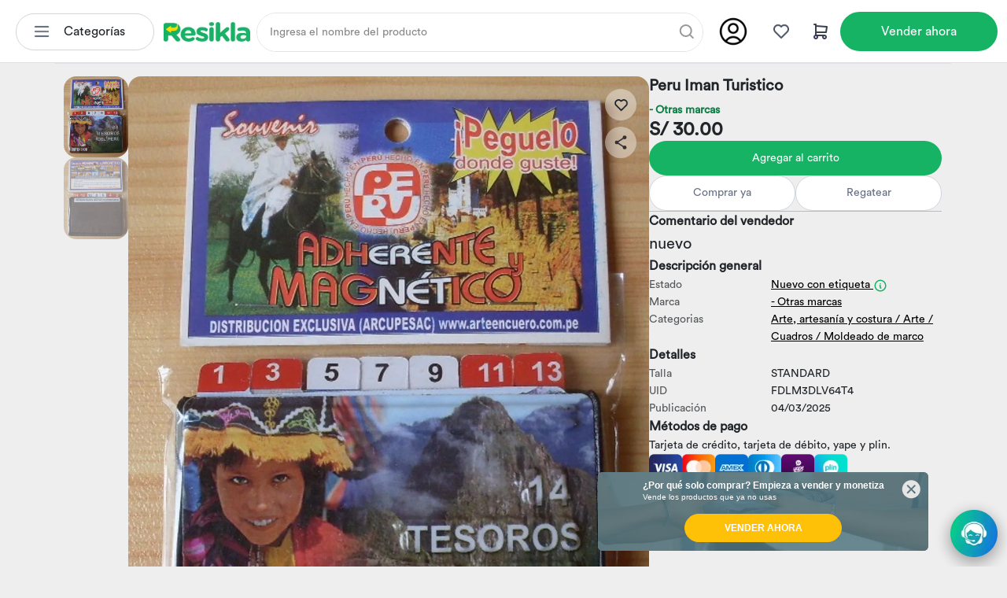

--- FILE ---
content_type: text/html; charset=UTF-8
request_url: https://resikla.pe/producto?id=2024050705575633112
body_size: 29160
content:
<!DOCTYPE html><html lang="es"><head><link rel="alternate" hreflang="es" href="https://resikla.pe/producto?id=2024050705575633112"><meta charset="utf-8"><meta name="viewport" content="width=device-width, initial-scale=1"><title>Peru Iman Turistico  - - Otras marcas - Resikla | Resikla</title><meta name="description" content="Peru Iman Turistico  - Nuevo con etiqueta"><meta property="og:locale" content="es_ES"><meta property="og:type" content="product"><meta property="og:url" content="https://resikla.pe/producto?id=2024050705575633112"><meta property="og:title" content="Peru Iman Turistico  - - Otras marcas - Resikla"><meta property="og:description" content="Peru Iman Turistico  - Nuevo con etiqueta"><meta property="og:image" content="https://d13xymm0hzzbsd.cloudfront.net/1/20231222/17032566672289.webp" /><meta property="og:image:secure_url" content="https://d13xymm0hzzbsd.cloudfront.net/1/20231222/17032566672289.webp" /><meta property="og:site_name" content="Platanitos"><meta property="fb:app_id" content="257634994359227"><meta property="fb:admins" content="257634994359227"><meta name="twitter:card" content="photo"><meta name="twitter:creator" content="@platanitos_"><meta name="twitter:title" content="Peru Iman Turistico  - - Otras marcas - Resikla"><meta name="twitter:description" content="Peru Iman Turistico  - Nuevo con etiqueta"><meta name="twitter:image" content=""><meta name="twitter:image:width" content="700"><meta name="twitter:image:height" content="200"><meta name="google-site-verification" content="o5MyvK6_nkLS39EKnthJT6EeyOLjsFemebhhBGpo1FE" /><meta name="p:domain_verify" content="df3bf041b30842d1b86a544ebef48856"><meta name="facebook-domain-verification" content="gskkoj977otobbs5ay725ilkkgl8ot" /><meta name="theme-color" content="#EEEEEE"><link href="https://resikla.pe/producto" rel="canonical"><link rel="preconnect" href="https://connect.facebook.net" crossorigin><link rel="preconnect" href="https://www.google.com" crossorigin><link rel="shortcut icon" type="image/x-icon" href="/favicon.ico"/><link rel="apple-touch-icon" type="image/x-icon" href="/favicon.ico"/><link href="/rs/recommerce-default/bootstrap-5.3.7.min.css" rel="stylesheet"><link rel="stylesheet" href="/rs/recommerce-default/photoswipe-4.1.3.min.css"><link rel="stylesheet" href="/rs/recommerce-default/photoswipe-4.1.3-default-skin.min.css"><link rel="stylesheet" href="/rs/recommerce-default/splide-4.1.2.min.css"><link href="/rs/recommerce-default/main.min.css" rel="stylesheet"><link href="/rs/recommerce-default/producto.min.css" rel="stylesheet"><link href="/rs/recommerce-default/recommerces-light-swiper.min.css" rel="stylesheet"><script>var v_start = new Date('Sat Jan 31 2026 18:49:33'), v_end= 'Sat Jan 31 2026 18:49:33';</script><script>var v_start_wow = new Date('Sat Jan 31 2026 18:49:33'), v_end_wow= 'Wed Jan 11 2017 23:59:59';</script><script>var v_start_wow_gender = new Date('Sat Jan 31 2026 18:49:33'), v_end_wow_gender= 'Wed Jan 11 2017 23:59:59';</script><script> var chat_zendesk_key = "0e6da8be-77bd-4efa-b806-96ad150ac848"; </script><script> const upload_files_url = "https://fsa7ikhboh2t3ysgdreifpdooy0ghiiu.lambda-url.us-east-1.on.aws/"; </script><script>
                window.requestIdleCallback = window.requestIdleCallback || function (cb) {
                    return setTimeout(function () {
                        var start = Date.now();
                        cb({
                            didTimeout: false,
                            timeRemaining: function () {
                                return Math.max(0, 50 - (Date.now() - start));
                            }
                        });
                    }, 1);
                }

                /*function idleWrapper() {
                    (function(h,o,t,j,a,r){
                        h.hj=h.hj||function(){(h.hj.q=h.hj.q||[]).push(arguments)};
                        h._hjSettings={hjid:2074733,hjsv:6};
                        a=o.getElementsByTagName("head")[0];
                        r=o.createElement("script");r.async=1;
                        r.src=t+h._hjSettings.hjid+j+h._hjSettings.hjsv;
                        a.appendChild(r);
                    })(window,document,"https://static.hotjar.com/c/hotjar-",".js?sv=");
                }
                window.requestIdleCallback(idleWrapper, {timeout: 10000});*/
            </script><script>
                    !function (w, d, t) {
                      w.TiktokAnalyticsObject=t;var ttq=w[t]=w[t]||[];ttq.methods=["page","track","identify","instances","debug","on","off","once","ready","alias","group","enableCookie","disableCookie","holdConsent","revokeConsent","grantConsent"],ttq.setAndDefer=function(t,e){t[e]=function(){t.push([e].concat(Array.prototype.slice.call(arguments,0)))}};for(var i=0;i<ttq.methods.length;i++)ttq.setAndDefer(ttq,ttq.methods[i]);ttq.instance=function(t){for(
                    var e=ttq._i[t]||[],n=0;n<ttq.methods.length;n++)ttq.setAndDefer(e,ttq.methods[n]);return e},ttq.load=function(e,n){var r="https://analytics.tiktok.com/i18n/pixel/events.js",o=n&&n.partner;ttq._i=ttq._i||{},ttq._i[e]=[],ttq._i[e]._u=r,ttq._t=ttq._t||{},ttq._t[e]=+new Date,ttq._o=ttq._o||{},ttq._o[e]=n||{};n=document.createElement("script")
                    ;n.type="text/javascript",n.async=!0,n.src=r+"?sdkid="+e+"&lib="+t;e=document.getElementsByTagName("script")[0];e.parentNode.insertBefore(n,e)};
                    ttq.load("CT52GNBC77UF4MDQOO0G");
                    }                    
                    (window, document, "ttq");
            </script><link rel="stylesheet" href="/rs/recommerce-default/snackbar.min.css"></head><script>(function(w,d,s,l,i){w[l]=w[l]||[];w[l].push({'gtm.start': new Date().getTime(),event:'gtm.js'});var f=d.getElementsByTagName(s)[0], j=d.createElement(s),dl=l!='dataLayer'?'&l='+l:'';j.async=true;j.src='//www.googletagmanager.com/gtm.js?id='+i+dl;f.parentNode.insertBefore(j,f);})(window,document,'script','dataLayer','GTM-WQKHN29D');</script><noscript><iframe src="//www.googletagmanager.com/ns.html?id=GTM-WQKHN29D" height="0" width="0" style="display:none;visibility:hidden"></iframe></noscript><body id="body-parent-producto"><div id="overlay" class="overlay d-none"><div class="d-flex justify-content-center"><div class="spinner-border" role="status">    </div></div></div><div class="block-alpha"></div><header class="header-static"><div id="topmenu"><div id="smartbanner-push-navbar" class="bg-white header-down d-flex flex-column justify-content-center  " style="box-shadow: 0px -1px 0px 0px #E1E1E1 inset;"><div class="container-fluid"><div class="row header-mobile"><div class="col-3"><a href="/" class="img-fluid"><img src="https://d13xymm0hzzbsd.cloudfront.net/1/20250702/17514913388117.webp" id="header-logo-resikla" alt="Logo Resikla" title="Logo Resikla" class="img-logo-primary m-2" width="78" height="19" loading="lazy"></a></div><div class="col-3"><a class="row d-car-header d-md-flex" href="/favoritos"><div class="dropdown-account-menu dropdown-menu-account-display"><div class="text-end position-relative tooltip_header cover_cart p-2"><img class="img-fluid" src="https://d13xymm0hzzbsd.cloudfront.net/1/20231219/17030226347988.webp" alt="boton" width="24" height="24"></div></div></div><div class="col-3"><a class="row d-car-header d-md-flex" href="/checkout/carrito"><div class="dropdown-account-menu dropdown-menu-account-display"><div class="text-end position-relative tooltip_header cover_cart p-2"><img class="img-fluid" src="https://d13xymm0hzzbsd.cloudfront.net/1/20240116/17054223621887.webp" alt="boton" width="24" height="24"><span class="badge_cart_item pa-r-mobile badge_cart_web d-none"></span></div></div></div><div class="col-3 d-flex justify-content-center align-items-center"><a class="row d-car-header d-md-flex" href="/cuenta"><div class="col"><img class="btn-bar__box__img__active" src="https://d13xymm0hzzbsd.cloudfront.net/1/20230627/16878991471584.svg" alt="boton" width="24" height="24"><img class="btn-bar__box__img" src="https://d13xymm0hzzbsd.cloudfront.net/1/20230627/16878991422705.svg" alt="boton" width="24" height="24"></div></div></div><div id="header-full" class="header-one"><a href="/categorias" class="button-mb-category-1" aria-label="Categorias Resikla"><nav class="d-md-none navbar navbar-expand-lg navbar-light p-3"><img src="https://d13xymm0hzzbsd.cloudfront.net/1/20250702/17514896060042.webp" alt="" width="24" height="24" class="button-categories-header-1"></nav></a><div class="d-none d-md-flex position-relative tooltip_header align-items-center justify-content-between cursor-pointer item-menu menuVertical button-category-1 ms-2 me-1 button-categories-header-1 categories-menu-btn" id="Mujeres" style="width:auto!important;height:auto!important;"><img src="https://d13xymm0hzzbsd.cloudfront.net/1/20250702/17514896060042.webp" alt="" width="24" height="24" class="button-categories-header-1"><p class=" mx-3 fs_rc_p_lg_to_xs text-center dynamic-categories-1">Categorías</p></div><div class="p-2"><a href="/" class="nd-logo"><img src="https://d13xymm0hzzbsd.cloudfront.net/1/20250702/17514913388117.webp" alt="Logo Resikla" title="Logo Resikla" class="img-logo-primary" width="110" height="25" loading="lazy"></a></div><div class="nd-block-search me-xl-0"><div id="search-float" class="search-float-header-login"><form id="f-form-search" action="/productos?" method="GET" class="search-box-header"><button type="button" id="header-search-clear" class="nd-icon-search-clear" aria-label="Buscar"><img src="https://d13xymm0hzzbsd.cloudfront.net/landing_new/close.svg" width="19" height="18" alt="Close"></button><button type="submit" class="nd-icon-search" aria-label="Buscar"><img src="https://d13xymm0hzzbsd.cloudfront.net/1/20201118/16057383325219.svg" width="19" height="18" alt="Buscar"></button><input  type="hidden" id="ipt-validation" value="2"><div id="search-input-div" class="shimmerBG"></div><input  type="hidden" class="txtTypeCloudSearch" name="picture" value="" disabled></form><div id="nd-block-search-results" class="nd-block-search-results"><div class="container-search"><div id="nd-header-autocomplete" class="nd-is-facets"><ol id="suggestions-list" class="suggestions-list"></ol></div></div></div></div></div><input type="hidden" id="id_users" value="" /><div class="d-none d-md-flex "><div class="dropdown-account-menu dropdown-menu-account-display"><a href="/cuenta" class="position-relative tooltip_header"><img class="icon__container" src="https://d13xymm0hzzbsd.cloudfront.net/1/20241121/17322187590839.webp" width="40" height="40" alt="favorites"><div class="notification-circle d-none" id="number-notification">0</div><span class="position-absolute tooltip_text bg-black text-white px-3 py-2 fs_rc_p_md">Cuenta</span></a><div class="dropdown-header-gap"></div><div class="dropdown-account-menu-content dropdown-menu-account-display p-2 d-none" id="info-user-container"></div></div></div><a class="d-car-header d-none d-md-flex position-relative" href="/favoritos""><div class="dropdown-account-menu dropdown-menu-account-display"><div class="text-center position-relative tooltip_header cover_cart p-2 ps-4"><img class="icon__container" src="https://d13xymm0hzzbsd.cloudfront.net/1/20231219/17030226347988.webp" width="24" height="24" alt="favorites"><span class="position-absolute tooltip_text bg-black text-white px-4 py-2 fs_rc_p_md">Favoritos</span></div></div></a><a class="d-car-header d-none d-md-flex position-relative" href="/checkout/carrito"><div class="dropdown-account-menu dropdown-menu-account-display"><div class="text-center position-relative tooltip_header cover_cart p-2 PE-3"><img class="" src="https://d13xymm0hzzbsd.cloudfront.net/1/20240116/17054223621887.webp" alt="boton" width="24" height="24"><span class="badge_cart_item pa-r-web badge_cart_web d-none"></span><span class="position-absolute tooltip_text bg-black text-white px-3 py-2 fs_rc_p_md">Carrito</span></div></div></a><a class="d-flex align-items-center justify-content-center p-1 p-md-1 px-md-3 new-block-sale-header d-none d-md-flex" href="/cuenta/resiklar-extern"><div><span class="txt-sale-header icon-sale-header">Vender ahora</span><span class="txt-sale-header icon-sale-header-hover">Vender ahora</span></div></a></div></div></div></div><div class="menu-detail-categories"><div class="container-xl principal-menu-container bg-white b-wt"><div class="row"><div class="col-3 d-none d-md-none pb-1 b-shadow" id="d-menuVertical"><a class="cursor-pointer"  href="/productos"><div class="row mb-2 mt-2 all-categories-header-nov pt-3 pb-3"><div class="col-10"  ><div class="pt-1 d-flex"><img class="me-2 align-middle" src="https://d13xymm0hzzbsd.cloudfront.net/1/20230224/16772735302005.svg" width="20" width="20" height="20"><p>Novedades</p></div></div><div class="col-2"></div></div></a><a class="cursor-pointer"  href="/productos?breadcrumbs[]=Bebés"><div class="row mb-2 mt-2 all-categories-header pt-3 pb-3" id ="Bebés-mv"><div class="col-10"  ><div class="pt-1 d-flex"><img class="me-2 align-middle" src="https://d13xymm0hzzbsd.cloudfront.net/1/20230609/16863434812733.webp" width="20" height="20"><p>Bebés</p></div></div><div class="col-2"><img class="me-2 align-middle" src="https://d13xymm0hzzbsd.cloudfront.net/1/20220113/16421066917285.svg" width="20" height="20"></div></div></a><a class="cursor-pointer"  href="/productos?breadcrumbs[]=Libros"><div class="row mb-2 mt-2 all-categories-header pt-3 pb-3" id ="Libros-mv"><div class="col-10"  ><div class="pt-1 d-flex"><img class="me-2 align-middle" src="https://d13xymm0hzzbsd.cloudfront.net/1/20230609/16863434820938.webp" width="20" height="20"><p>Libros</p></div></div><div class="col-2"><img class="me-2 align-middle" src="https://d13xymm0hzzbsd.cloudfront.net/1/20220113/16421066917285.svg" width="20" height="20"></div></div></a><a class="cursor-pointer"  href="/productos?breadcrumbs[]=Niñas"><div class="row mb-2 mt-2 all-categories-header pt-3 pb-3" id ="Niñas-mv"><div class="col-10"  ><div class="pt-1 d-flex"><img class="me-2 align-middle" src="https://d13xymm0hzzbsd.cloudfront.net/1/20230609/16863434822901.webp" width="20" height="20"><p>Niñas</p></div></div><div class="col-2"><img class="me-2 align-middle" src="https://d13xymm0hzzbsd.cloudfront.net/1/20220113/16421066917285.svg" width="20" height="20"></div></div></a><a class="cursor-pointer"  href="/productos?breadcrumbs[]=Niños"><div class="row mb-2 mt-2 all-categories-header pt-3 pb-3" id ="Niños-mv"><div class="col-10"  ><div class="pt-1 d-flex"><img class="me-2 align-middle" src="https://d13xymm0hzzbsd.cloudfront.net/1/20230609/16863434823382.webp" width="20" height="20"><p>Niños</p></div></div><div class="col-2"><img class="me-2 align-middle" src="https://d13xymm0hzzbsd.cloudfront.net/1/20220113/16421066917285.svg" width="20" height="20"></div></div></a><a class="cursor-pointer"  href="/productos?breadcrumbs[]=Belleza"><div class="row mb-2 mt-2 all-categories-header pt-3 pb-3" id ="Belleza-mv"><div class="col-10"  ><div class="pt-1 d-flex"><img class="me-2 align-middle" src="https://d13xymm0hzzbsd.cloudfront.net/1/20230609/16863434813311.webp" width="20" height="20"><p>Belleza</p></div></div><div class="col-2"><img class="me-2 align-middle" src="https://d13xymm0hzzbsd.cloudfront.net/1/20220113/16421066917285.svg" width="20" height="20"></div></div></a><a class="cursor-pointer"  href="/productos?breadcrumbs[]=Hombres"><div class="row mb-2 mt-2 all-categories-header pt-3 pb-3" id ="Hombres-mv"><div class="col-10"  ><div class="pt-1 d-flex"><img class="me-2 align-middle" src="https://d13xymm0hzzbsd.cloudfront.net/1/20230609/16863434818811.webp" width="20" height="20"><p>Hombres</p></div></div><div class="col-2"><img class="me-2 align-middle" src="https://d13xymm0hzzbsd.cloudfront.net/1/20220113/16421066917285.svg" width="20" height="20"></div></div></a><a class="cursor-pointer"  href="/productos?breadcrumbs[]=Mujeres"><div class="row mb-2 mt-2 all-categories-header pt-3 pb-3" id ="Mujeres-mv"><div class="col-10"  ><div class="pt-1 d-flex"><img class="me-2 align-middle" src="https://d13xymm0hzzbsd.cloudfront.net/1/20230609/16863434822127.webp" width="20" height="20"><p>Mujeres</p></div></div><div class="col-2"><img class="me-2 align-middle" src="https://d13xymm0hzzbsd.cloudfront.net/1/20220113/16421066917285.svg" width="20" height="20"></div></div></a><a class="cursor-pointer"  href="/productos?breadcrumbs[]=Electrónica"><div class="row mb-2 mt-2 all-categories-header pt-3 pb-3" id ="Electrónica-mv"><div class="col-10"  ><div class="pt-1 d-flex"><img class="me-2 align-middle" src="https://d13xymm0hzzbsd.cloudfront.net/1/20230609/16863434815436.webp" width="20" height="20"><p>Electrónica</p></div></div><div class="col-2"><img class="me-2 align-middle" src="https://d13xymm0hzzbsd.cloudfront.net/1/20220113/16421066917285.svg" width="20" height="20"></div></div></a><a class="cursor-pointer"  href="/productos?breadcrumbs[]=Hogar y cocina"><div class="row mb-2 mt-2 all-categories-header pt-3 pb-3" id ="Hogar_y_cocina-mv"><div class="col-10"  ><div class="pt-1 d-flex"><img class="me-2 align-middle" src="https://d13xymm0hzzbsd.cloudfront.net/1/20230609/16863434818072.webp" width="20" height="20"><p>Hogar y cocina</p></div></div><div class="col-2"><img class="me-2 align-middle" src="https://d13xymm0hzzbsd.cloudfront.net/1/20220113/16421066917285.svg" width="20" height="20"></div></div></a><a class="cursor-pointer"  href="/productos?breadcrumbs[]=Juguetes y juegos"><div class="row mb-2 mt-2 all-categories-header pt-3 pb-3" id ="Juguetes_y_juegos-mv"><div class="col-10"  ><div class="pt-1 d-flex"><img class="me-2 align-middle" src="https://d13xymm0hzzbsd.cloudfront.net/1/20230609/16863434820455.webp" width="20" height="20"><p>Juguetes y juegos</p></div></div><div class="col-2"><img class="me-2 align-middle" src="https://d13xymm0hzzbsd.cloudfront.net/1/20220113/16421066917285.svg" width="20" height="20"></div></div></a><a class="cursor-pointer"  href="/productos?breadcrumbs[]=Deportes y aire libre"><div class="row mb-2 mt-2 all-categories-header pt-3 pb-3" id ="Deportes_y_aire_libre-mv"><div class="col-10"  ><div class="pt-1 d-flex"><img class="me-2 align-middle" src="https://d13xymm0hzzbsd.cloudfront.net/1/20230609/16863434814338.webp" width="20" height="20"><p>Deportes y aire libre</p></div></div><div class="col-2"><img class="me-2 align-middle" src="https://d13xymm0hzzbsd.cloudfront.net/1/20220113/16421066917285.svg" width="20" height="20"></div></div></a><a class="cursor-pointer"  href="/productos?breadcrumbs[]=Insumos para mascotas"><div class="row mb-2 mt-2 all-categories-header pt-3 pb-3" id ="Insumos_para_mascotas-mv"><div class="col-10"  ><div class="pt-1 d-flex"><img class="me-2 align-middle" src="https://d13xymm0hzzbsd.cloudfront.net/1/20231005/16965114420056.webp" width="20" height="20"><p>Insumos para mascotas</p></div></div><div class="col-2"><img class="me-2 align-middle" src="https://d13xymm0hzzbsd.cloudfront.net/1/20220113/16421066917285.svg" width="20" height="20"></div></div></a><a class="cursor-pointer"  href="/productos?breadcrumbs[]=Salud y cuidado personal"><div class="row mb-2 mt-2 all-categories-header pt-3 pb-3" id ="Salud_y_cuidado_personal-mv"><div class="col-10"  ><div class="pt-1 d-flex"><img class="me-2 align-middle" src="https://d13xymm0hzzbsd.cloudfront.net/1/20230609/16863448453996.webp" width="20" height="20"><p>Salud y cuidado personal</p></div></div><div class="col-2"><img class="me-2 align-middle" src="https://d13xymm0hzzbsd.cloudfront.net/1/20220113/16421066917285.svg" width="20" height="20"></div></div></a><a class="cursor-pointer"  href="/productos?breadcrumbs[]=Arte, artesanía y costura"><div class="row mb-2 mt-2 all-categories-header pt-3 pb-3" id ="Arte,_artesanía_y_costura-mv"><div class="col-10"  ><div class="pt-1 d-flex"><img class="me-2 align-middle" src="https://d13xymm0hzzbsd.cloudfront.net/1/20230609/16863434631265.webp" width="20" height="20"><p>Arte, artesanía y costura</p></div></div><div class="col-2"><img class="me-2 align-middle" src="https://d13xymm0hzzbsd.cloudfront.net/1/20220113/16421066917285.svg" width="20" height="20"></div></div></a><a class="cursor-pointer"  href="/productos?breadcrumbs[]=Equipaje y artículos de viaje"><div class="row mb-2 mt-2 all-categories-header pt-3 pb-3" id ="Equipaje_y_artículos_de_viaje-mv"><div class="col-10"  ><div class="pt-1 d-flex"><img class="me-2 align-middle" src="https://d13xymm0hzzbsd.cloudfront.net/1/20230609/16863434816006.webp" width="20" height="20"><p>Equipaje y artículos de viaje</p></div></div><div class="col-2"><img class="me-2 align-middle" src="https://d13xymm0hzzbsd.cloudfront.net/1/20220113/16421066917285.svg" width="20" height="20"></div></div></a><a class="cursor-pointer"  href="/productos?breadcrumbs[]=Teléfonos móviles y accesorios"><div class="row mb-2 mt-2 all-categories-header pt-3 pb-3" id ="Teléfonos_móviles_y_accesorios-mv"><div class="col-10"  ><div class="pt-1 d-flex"><img class="me-2 align-middle" src="https://d13xymm0hzzbsd.cloudfront.net/1/20230609/16863448454528.webp" width="20" height="20"><p>Teléfonos móviles y accesorios</p></div></div><div class="col-2"><img class="me-2 align-middle" src="https://d13xymm0hzzbsd.cloudfront.net/1/20220113/16421066917285.svg" width="20" height="20"></div></div></a></div><script> var country_iso_code = ""; </script><div class="col-9 list-categories"><div class="container-fluid nd-detail-menu mt-1" id="tax-m-vertical"  style="display:none"><div class="row pe-0"><div class="col-12 ps-0 pe-0"><div class="container-fluid ps-0 pe-0"><div class="nd-submenu"><div class="nd-dm-column"><legend  ><a href="/productos?breadcrumbs[]=Bebés > Alimentación&sort=timestamp_active_unix+desc&title=Bebés > Alimentación">Alimentación</a></legend><ul><li><a href="/productos?breadcrumbs[]=Bebés > Alimentación > Lactancia&sort=timestamp_active_unix+desc&title=Bebés > Alimentación> Lactancia">Lactancia</a></li><li><a href="/productos?breadcrumbs[]=Bebés > Alimentación > Biberones y accesorios&sort=timestamp_active_unix+desc&title=Bebés > Alimentación> Biberones y accesorios">Biberones y accesorios</a></li><li><a href="/productos?breadcrumbs[]=Bebés > Alimentación > Baberos y paños para eructar&sort=timestamp_active_unix+desc&title=Bebés > Alimentación> Baberos y paños para eructar">Baberos y paños para eructar</a></li></ul><legend style="padding-top: 5px;" ><a href="/productos?breadcrumbs[]=Bebés > Cuidado del bebé&sort=timestamp_active_unix+desc&title=Bebés > Cuidado del bebé">Cuidado del bebé</a></legend><ul><li><a href="/productos?breadcrumbs[]=Bebés > Cuidado del bebé > Baños&sort=timestamp_active_unix+desc&title=Bebés > Cuidado del bebé> Baños">Baños</a></li></ul><legend style="padding-top: 5px;" ><a href="/productos?breadcrumbs[]=Bebés > Artículos de viaje&sort=timestamp_active_unix+desc&title=Bebés > Artículos de viaje">Artículos de viaje</a></legend><ul><li><a href="/productos?breadcrumbs[]=Bebés > Artículos de viaje > Mochilas y portabebés&sort=timestamp_active_unix+desc&title=Bebés > Artículos de viaje> Mochilas y portabebés">Mochilas y portabebés</a></li></ul><legend style="padding-top: 5px;" ><a href="/productos?breadcrumbs[]=Bebés > Coches y accesorios&sort=timestamp_active_unix+desc&title=Bebés > Coches y accesorios">Coches y accesorios</a></legend><ul><li><a href="/productos?breadcrumbs[]=Bebés > Coches y accesorios > Accesorios&sort=timestamp_active_unix+desc&title=Bebés > Coches y accesorios> Accesorios">Accesorios</a></li></ul><legend style="padding-top: 5px;" ><a href="/productos?breadcrumbs[]=Bebés > Embarazo y maternidad&sort=timestamp_active_unix+desc&title=Bebés > Embarazo y maternidad">Embarazo y maternidad</a></legend><ul></ul><legend style="padding-top: 5px;" ><a href="/productos?breadcrumbs[]=Bebés > Zapatos, ropa y accesorios&sort=timestamp_active_unix+desc&title=Bebés > Zapatos, ropa y accesorios">Zapatos, ropa y accesorios</a></legend><ul><li><a href="/productos?breadcrumbs[]=Bebés > Zapatos, ropa y accesorios > Bebitas&sort=timestamp_active_unix+desc&title=Bebés > Zapatos, ropa y accesorios> Bebitas">Bebitas</a></li><li><a href="/productos?breadcrumbs[]=Bebés > Zapatos, ropa y accesorios > Bebitos&sort=timestamp_active_unix+desc&title=Bebés > Zapatos, ropa y accesorios> Bebitos">Bebitos</a></li></ul><legend style="padding-top: 5px;" ><a href="/productos?breadcrumbs[]=Bebés > Juguetes para bebés y niños&sort=timestamp_active_unix+desc&title=Bebés > Juguetes para bebés y niños">Juguetes para bebés y niños</a></legend><ul><li><a href="/productos?breadcrumbs[]=Bebés > Juguetes para bebés y niños > Juguetes con sonido&sort=timestamp_active_unix+desc&title=Bebés > Juguetes para bebés y niños> Juguetes con sonido">Juguetes con sonido</a></li><li><a href="/productos?breadcrumbs[]=Bebés > Juguetes para bebés y niños > Juguetes de formas y colores&sort=timestamp_active_unix+desc&title=Bebés > Juguetes para bebés y niños> Juguetes de formas y colores">Juguetes de formas y colores</a></li><li><a href="/productos?breadcrumbs[]=Bebés > Juguetes para bebés y niños > Juguetes para jalar y empujar&sort=timestamp_active_unix+desc&title=Bebés > Juguetes para bebés y niños> Juguetes para jalar y empujar">Juguetes para jalar y empujar</a></li></ul><legend style="padding-top: 5px;" ><a href="/productos?breadcrumbs[]=Bebés > Centros de actividad y entretenimiento&sort=timestamp_active_unix+desc&title=Bebés > Centros de actividad y entretenimiento">Centros de actividad y entretenimiento</a></legend><ul></ul><legend class="pt-2"><a class="nd-dm-column__see-all" href="/productos?breadcrumbs[]=Bebés&sort=timestamp_active_unix+desc&title=Bebés">Ver todo Bebés</a></legend></div></div></div></div></div></div><div class="container-fluid nd-detail-menu mt-1" id="tax-m-Bebés"  style="display:none"><div class="row pe-0"><div class="col-12 ps-0 pe-0"><div class="container-fluid ps-0 pe-0"><div class="nd-submenu"><div class="nd-dm-column"><legend  ><a class="lh-base" href="/productos?breadcrumbs[]=Bebés > Alimentación&sort=timestamp_active_unix+desc&title=Bebés > Alimentación">Alimentación</a></legend><ul><li><a class="lh-sm" href="/productos?breadcrumbs[]=Bebés > Alimentación > Lactancia&sort=timestamp_active_unix+desc&title=Bebés > Alimentación > Lactancia">Lactancia</a></li><li><a class="lh-sm" href="/productos?breadcrumbs[]=Bebés > Alimentación > Biberones y accesorios&sort=timestamp_active_unix+desc&title=Bebés > Alimentación > Biberones y accesorios">Biberones y accesorios</a></li><li><a class="lh-sm" href="/productos?breadcrumbs[]=Bebés > Alimentación > Baberos y paños para eructar&sort=timestamp_active_unix+desc&title=Bebés > Alimentación > Baberos y paños para eructar">Baberos y paños para eructar</a></li></ul><legend style="padding-top: 5px;" ><a class="lh-base" href="/productos?breadcrumbs[]=Bebés > Cuidado del bebé&sort=timestamp_active_unix+desc&title=Bebés > Cuidado del bebé">Cuidado del bebé</a></legend><ul><li><a class="lh-sm" href="/productos?breadcrumbs[]=Bebés > Cuidado del bebé > Baños&sort=timestamp_active_unix+desc&title=Bebés > Cuidado del bebé > Baños">Baños</a></li></ul></div><div class="nd-dm-column"><legend  ><a class="lh-base" href="/productos?breadcrumbs[]=Bebés > Artículos de viaje&sort=timestamp_active_unix+desc&title=Bebés > Artículos de viaje">Artículos de viaje</a></legend><ul><li><a class="lh-sm" href="/productos?breadcrumbs[]=Bebés > Artículos de viaje > Mochilas y portabebés&sort=timestamp_active_unix+desc&title=Bebés > Artículos de viaje > Mochilas y portabebés">Mochilas y portabebés</a></li></ul><legend style="padding-top: 5px;" ><a class="lh-base" href="/productos?breadcrumbs[]=Bebés > Coches y accesorios&sort=timestamp_active_unix+desc&title=Bebés > Coches y accesorios">Coches y accesorios</a></legend><ul><li><a class="lh-sm" href="/productos?breadcrumbs[]=Bebés > Coches y accesorios > Accesorios&sort=timestamp_active_unix+desc&title=Bebés > Coches y accesorios > Accesorios">Accesorios</a></li></ul><legend style="padding-top: 5px;" ><a class="lh-base" href="/productos?breadcrumbs[]=Bebés > Embarazo y maternidad&sort=timestamp_active_unix+desc&title=Bebés > Embarazo y maternidad">Embarazo y maternidad</a></legend><ul></ul><legend style="padding-top: 5px;" ><a class="lh-base" href="/productos?breadcrumbs[]=Bebés > Zapatos, ropa y accesorios&sort=timestamp_active_unix+desc&title=Bebés > Zapatos, ropa y accesorios">Zapatos, ropa y accesorios</a></legend><ul><li><a class="lh-sm" href="/productos?breadcrumbs[]=Bebés > Zapatos, ropa y accesorios > Bebitas&sort=timestamp_active_unix+desc&title=Bebés > Zapatos, ropa y accesorios > Bebitas">Bebitas</a></li><li><a class="lh-sm" href="/productos?breadcrumbs[]=Bebés > Zapatos, ropa y accesorios > Bebitos&sort=timestamp_active_unix+desc&title=Bebés > Zapatos, ropa y accesorios > Bebitos">Bebitos</a></li></ul></div><div class="nd-dm-column"><legend  ><a class="lh-base" href="/productos?breadcrumbs[]=Bebés > Juguetes para bebés y niños&sort=timestamp_active_unix+desc&title=Bebés > Juguetes para bebés y niños">Juguetes para bebés y niños</a></legend><ul><li><a class="lh-sm" href="/productos?breadcrumbs[]=Bebés > Juguetes para bebés y niños > Juguetes con sonido&sort=timestamp_active_unix+desc&title=Bebés > Juguetes para bebés y niños > Juguetes con sonido">Juguetes con sonido</a></li><li><a class="lh-sm" href="/productos?breadcrumbs[]=Bebés > Juguetes para bebés y niños > Juguetes de formas y colores&sort=timestamp_active_unix+desc&title=Bebés > Juguetes para bebés y niños > Juguetes de formas y colores">Juguetes de formas y colores</a></li><li><a class="lh-sm" href="/productos?breadcrumbs[]=Bebés > Juguetes para bebés y niños > Juguetes para jalar y empujar&sort=timestamp_active_unix+desc&title=Bebés > Juguetes para bebés y niños > Juguetes para jalar y empujar">Juguetes para jalar y empujar</a></li></ul><legend style="padding-top: 5px;" ><a class="lh-base" href="/productos?breadcrumbs[]=Bebés > Centros de actividad y entretenimiento&sort=timestamp_active_unix+desc&title=Bebés > Centros de actividad y entretenimiento">Centros de actividad y entretenimiento</a></legend><ul></ul><legend class="pt-2"><a class="nd-dm-column__see-all lh-base" href="/productos?breadcrumbs[]=Bebés&sort=timestamp_active_unix+desc&title=Bebés">Ver todo Bebés</a></legend></div></div></div></div></div></div><div class="container-fluid nd-detail-menu mt-1" id="tax-m-Libros"  style="display:none"><div class="row pe-0"><div class="col-12 ps-0 pe-0"><div class="container-fluid ps-0 pe-0"><div class="nd-submenu"><div class="nd-dm-column"><legend  ><a class="lh-base" href="/productos?breadcrumbs[]=Libros > Romance&sort=timestamp_active_unix+desc&title=Libros > Romance">Romance</a></legend><ul></ul><legend style="padding-top: 5px;" ><a class="lh-base" href="/productos?breadcrumbs[]=Libros > Historia&sort=timestamp_active_unix+desc&title=Libros > Historia">Historia</a></legend><ul></ul><legend style="padding-top: 5px;" ><a class="lh-base" href="/productos?breadcrumbs[]=Libros > Autoayuda&sort=timestamp_active_unix+desc&title=Libros > Autoayuda">Autoayuda</a></legend><ul><li><a class="lh-sm" href="/productos?breadcrumbs[]=Libros > Autoayuda > Espiritual&sort=timestamp_active_unix+desc&title=Libros > Autoayuda > Espiritual">Espiritual</a></li></ul><legend style="padding-top: 5px;" ><a class="lh-base" href="/productos?breadcrumbs[]=Libros > Educación&sort=timestamp_active_unix+desc&title=Libros > Educación">Educación</a></legend><ul><li><a class="lh-sm" href="/productos?breadcrumbs[]=Libros > Educación > Colegios y enseñanza&sort=timestamp_active_unix+desc&title=Libros > Educación > Colegios y enseñanza">Colegios y enseñanza</a></li><li><a class="lh-sm" href="/productos?breadcrumbs[]=Libros > Educación > Educación superior y continua&sort=timestamp_active_unix+desc&title=Libros > Educación > Educación superior y continua">Educación superior y continua</a></li></ul><legend style="padding-top: 5px;" ><a class="lh-base" href="/productos?breadcrumbs[]=Libros > Referencia&sort=timestamp_active_unix+desc&title=Libros > Referencia">Referencia</a></legend><ul><li><a class="lh-sm" href="/productos?breadcrumbs[]=Libros > Referencia > Guías de escritura, investigación y publicaciones&sort=timestamp_active_unix+desc&title=Libros > Referencia > Guías de escritura, investigación y publicaciones">Guías de escritura, investigación y publicaciones</a></li></ul></div><div class="nd-dm-column"><legend  ><a class="lh-base" href="/productos?breadcrumbs[]=Libros > Libro para niños&sort=timestamp_active_unix+desc&title=Libros > Libro para niños">Libro para niños</a></legend><ul><li><a class="lh-sm" href="/productos?breadcrumbs[]=Libros > Libro para niños > Humor&sort=timestamp_active_unix+desc&title=Libros > Libro para niños > Humor">Humor</a></li><li><a class="lh-sm" href="/productos?breadcrumbs[]=Libros > Libro para niños > Animales&sort=timestamp_active_unix+desc&title=Libros > Libro para niños > Animales">Animales</a></li><li><a class="lh-sm" href="/productos?breadcrumbs[]=Libros > Libro para niños > Clásico&sort=timestamp_active_unix+desc&title=Libros > Libro para niños > Clásico">Clásico</a></li><li><a class="lh-sm" href="/productos?breadcrumbs[]=Libros > Libro para niños > Literatura&sort=timestamp_active_unix+desc&title=Libros > Libro para niños > Literatura">Literatura</a></li><li><a class="lh-sm" href="/productos?breadcrumbs[]=Libros > Libro para niños > Acción y aventura&sort=timestamp_active_unix+desc&title=Libros > Libro para niños > Acción y aventura">Acción y aventura</a></li><li><a class="lh-sm" href="/productos?breadcrumbs[]=Libros > Libro para niños > Aprendizaje temprano&sort=timestamp_active_unix+desc&title=Libros > Libro para niños > Aprendizaje temprano">Aprendizaje temprano</a></li><li><a class="lh-sm" href="/productos?breadcrumbs[]=Libros > Libro para niños > Educación y referencias&sort=timestamp_active_unix+desc&title=Libros > Libro para niños > Educación y referencias">Educación y referencias</a></li><li><a class="lh-sm" href="/productos?breadcrumbs[]=Libros > Libro para niños > Cuentos populares y mitos&sort=timestamp_active_unix+desc&title=Libros > Libro para niños > Cuentos populares y mitos">Cuentos populares y mitos</a></li><li><a class="lh-sm" href="/productos?breadcrumbs[]=Libros > Libro para niños > Crecer y hechos de la vida&sort=timestamp_active_unix+desc&title=Libros > Libro para niños > Crecer y hechos de la vida">Crecer y hechos de la vida</a></li><li><a class="lh-sm" href="/productos?breadcrumbs[]=Libros > Libro para niños > Ciencia ficción y fantasía&sort=timestamp_active_unix+desc&title=Libros > Libro para niños > Ciencia ficción y fantasía">Ciencia ficción y fantasía</a></li><li><a class="lh-sm" href="/productos?breadcrumbs[]=Libros > Libro para niños > Actividades, manualidades y juegos&sort=timestamp_active_unix+desc&title=Libros > Libro para niños > Actividades, manualidades y juegos">Actividades, manualidades y juegos</a></li></ul></div><div class="nd-dm-column"><legend  ><a class="lh-base" href="/productos?breadcrumbs[]=Libros > Negocios y dinero&sort=timestamp_active_unix+desc&title=Libros > Negocios y dinero">Negocios y dinero</a></legend><ul><li><a class="lh-sm" href="/productos?breadcrumbs[]=Libros > Negocios y dinero > Cultura empresarial&sort=timestamp_active_unix+desc&title=Libros > Negocios y dinero > Cultura empresarial">Cultura empresarial</a></li></ul><legend style="padding-top: 5px;" ><a class="lh-base" href="/productos?breadcrumbs[]=Libros > Arte y fotografía&sort=timestamp_active_unix+desc&title=Libros > Arte y fotografía">Arte y fotografía</a></legend><ul><li><a class="lh-sm" href="/productos?breadcrumbs[]=Libros > Arte y fotografía > Dibujo&sort=timestamp_active_unix+desc&title=Libros > Arte y fotografía > Dibujo">Dibujo</a></li><li><a class="lh-sm" href="/productos?breadcrumbs[]=Libros > Arte y fotografía > Música&sort=timestamp_active_unix+desc&title=Libros > Arte y fotografía > Música">Música</a></li><li><a class="lh-sm" href="/productos?breadcrumbs[]=Libros > Arte y fotografía > Fotografía y video&sort=timestamp_active_unix+desc&title=Libros > Arte y fotografía > Fotografía y video">Fotografía y video</a></li></ul><legend style="padding-top: 5px;" ><a class="lh-base" href="/productos?breadcrumbs[]=Libros > Literatura y ficción&sort=timestamp_active_unix+desc&title=Libros > Literatura y ficción">Literatura y ficción</a></legend><ul><li><a class="lh-sm" href="/productos?breadcrumbs[]=Libros > Literatura y ficción > Clásicos&sort=timestamp_active_unix+desc&title=Libros > Literatura y ficción > Clásicos">Clásicos</a></li><li><a class="lh-sm" href="/productos?breadcrumbs[]=Libros > Literatura y ficción > Literario&sort=timestamp_active_unix+desc&title=Libros > Literatura y ficción > Literario">Literario</a></li><li><a class="lh-sm" href="/productos?breadcrumbs[]=Libros > Literatura y ficción > Historia y crítica&sort=timestamp_active_unix+desc&title=Libros > Literatura y ficción > Historia y crítica">Historia y crítica</a></li><li><a class="lh-sm" href="/productos?breadcrumbs[]=Libros > Literatura y ficción > Mitología y cuentos populares&sort=timestamp_active_unix+desc&title=Libros > Literatura y ficción > Mitología y cuentos populares">Mitología y cuentos populares</a></li></ul></div><div class="nd-dm-column"><legend  ><a class="lh-base" href="/productos?breadcrumbs[]=Libros > Biografías y memorias&sort=timestamp_active_unix+desc&title=Libros > Biografías y memorias">Biografías y memorias</a></legend><ul><li><a class="lh-sm" href="/productos?breadcrumbs[]=Libros > Biografías y memorias > Arte y literatura&sort=timestamp_active_unix+desc&title=Libros > Biografías y memorias > Arte y literatura">Arte y literatura</a></li></ul><legend style="padding-top: 5px;" ><a class="lh-base" href="/productos?breadcrumbs[]=Libros > Ciencia y matemáticas&sort=timestamp_active_unix+desc&title=Libros > Ciencia y matemáticas">Ciencia y matemáticas</a></legend><ul></ul><legend style="padding-top: 5px;" ><a class="lh-base" href="/productos?breadcrumbs[]=Libros > Recetas, comida y vino&sort=timestamp_active_unix+desc&title=Libros > Recetas, comida y vino">Recetas, comida y vino</a></legend><ul><li><a class="lh-sm" href="/productos?breadcrumbs[]=Libros > Recetas, comida y vino > Gastronomía&sort=timestamp_active_unix+desc&title=Libros > Recetas, comida y vino > Gastronomía">Gastronomía</a></li></ul><legend style="padding-top: 5px;" ><a class="lh-base" href="/productos?breadcrumbs[]=Libros > Adolescentes y jóvenes&sort=timestamp_active_unix+desc&title=Libros > Adolescentes y jóvenes">Adolescentes y jóvenes</a></legend><ul><li><a class="lh-sm" href="/productos?breadcrumbs[]=Libros > Adolescentes y jóvenes > Amor y romance&sort=timestamp_active_unix+desc&title=Libros > Adolescentes y jóvenes > Amor y romance">Amor y romance</a></li><li><a class="lh-sm" href="/productos?breadcrumbs[]=Libros > Adolescentes y jóvenes > Cuestiones sociales&sort=timestamp_active_unix+desc&title=Libros > Adolescentes y jóvenes > Cuestiones sociales">Cuestiones sociales</a></li><li><a class="lh-sm" href="/productos?breadcrumbs[]=Libros > Adolescentes y jóvenes > Literatura y ficción&sort=timestamp_active_unix+desc&title=Libros > Adolescentes y jóvenes > Literatura y ficción">Literatura y ficción</a></li><li><a class="lh-sm" href="/productos?breadcrumbs[]=Libros > Adolescentes y jóvenes > Ciencia ficción y fantasía&sort=timestamp_active_unix+desc&title=Libros > Adolescentes y jóvenes > Ciencia ficción y fantasía">Ciencia ficción y fantasía</a></li></ul><legend style="padding-top: 5px;" ><a class="lh-base" href="/productos?breadcrumbs[]=Libros > Humor y entretenimiento&sort=timestamp_active_unix+desc&title=Libros > Humor y entretenimiento">Humor y entretenimiento</a></legend><ul></ul><legend style="padding-top: 5px;" ><a class="lh-base" href="/productos?breadcrumbs[]=Libros > Ingeniería y Transporte&sort=timestamp_active_unix+desc&title=Libros > Ingeniería y Transporte">Ingeniería y Transporte</a></legend><ul><li><a class="lh-sm" href="/productos?breadcrumbs[]=Libros > Ingeniería y Transporte > Automotor&sort=timestamp_active_unix+desc&title=Libros > Ingeniería y Transporte > Automotor">Automotor</a></li></ul><legend style="padding-top: 5px;" ><a class="lh-base" href="/productos?breadcrumbs[]=Libros > Religión y espiritualidad&sort=timestamp_active_unix+desc&title=Libros > Religión y espiritualidad">Religión y espiritualidad</a></legend><ul><li><a class="lh-sm" href="/productos?breadcrumbs[]=Libros > Religión y espiritualidad > Libros y Biblias cristianas&sort=timestamp_active_unix+desc&title=Libros > Religión y espiritualidad > Libros y Biblias cristianas">Libros y Biblias cristianas</a></li></ul><legend style="padding-top: 5px;" ><a class="lh-base" href="/productos?breadcrumbs[]=Libros > Cómics y novelas gráficas&sort=timestamp_active_unix+desc&title=Libros > Cómics y novelas gráficas">Cómics y novelas gráficas</a></legend><ul></ul></div><div class="nd-dm-column"><legend  ><a class="lh-base" href="/productos?breadcrumbs[]=Libros > Preparación para exámenes&sort=timestamp_active_unix+desc&title=Libros > Preparación para exámenes">Preparación para exámenes</a></legend><ul><li><a class="lh-sm" href="/productos?breadcrumbs[]=Libros > Preparación para exámenes > Universidad y Bachillerato&sort=timestamp_active_unix+desc&title=Libros > Preparación para exámenes > Universidad y Bachillerato">Universidad y Bachillerato</a></li></ul><legend style="padding-top: 5px;" ><a class="lh-base" href="/productos?breadcrumbs[]=Libros > Ciencia ficción y fantasía&sort=timestamp_active_unix+desc&title=Libros > Ciencia ficción y fantasía">Ciencia ficción y fantasía</a></legend><ul><li><a class="lh-sm" href="/productos?breadcrumbs[]=Libros > Ciencia ficción y fantasía > Fantasía&sort=timestamp_active_unix+desc&title=Libros > Ciencia ficción y fantasía > Fantasía">Fantasía</a></li></ul><legend style="padding-top: 5px;" ><a class="lh-base" href="/productos?breadcrumbs[]=Libros > Misterio, thriller y suspenso&sort=timestamp_active_unix+desc&title=Libros > Misterio, thriller y suspenso">Misterio, thriller y suspenso</a></legend><ul><li><a class="lh-sm" href="/productos?breadcrumbs[]=Libros > Misterio, thriller y suspenso > Misterio&sort=timestamp_active_unix+desc&title=Libros > Misterio, thriller y suspenso > Misterio">Misterio</a></li><li><a class="lh-sm" href="/productos?breadcrumbs[]=Libros > Misterio, thriller y suspenso > Thrillers y suspenso&sort=timestamp_active_unix+desc&title=Libros > Misterio, thriller y suspenso > Thrillers y suspenso">Thrillers y suspenso</a></li></ul><legend style="padding-top: 5px;" ><a class="lh-base" href="/productos?breadcrumbs[]=Libros > Política y ciencias sociales&sort=timestamp_active_unix+desc&title=Libros > Política y ciencias sociales">Política y ciencias sociales</a></legend><ul><li><a class="lh-sm" href="/productos?breadcrumbs[]=Libros > Política y ciencias sociales > Política y gobierno&sort=timestamp_active_unix+desc&title=Libros > Política y ciencias sociales > Política y gobierno">Política y gobierno</a></li></ul><legend class="pt-2"><a class="nd-dm-column__see-all lh-base" href="/productos?breadcrumbs[]=Libros&sort=timestamp_active_unix+desc&title=Libros">Ver todo Libros</a></legend></div></div></div></div></div></div><div class="container-fluid nd-detail-menu mt-1" id="tax-m-Niñas"  style="display:none"><div class="row pe-0"><div class="col-12 ps-0 pe-0"><div class="container-fluid ps-0 pe-0"><div class="nd-submenu"><div class="nd-dm-column"><legend  ><a class="lh-base" href="/productos?breadcrumbs[]=Niñas > Ropa&sort=timestamp_active_unix+desc&title=Niñas > Ropa">Ropa</a></legend><ul><li><a class="lh-sm" href="/productos?breadcrumbs[]=Niñas > Ropa > Shorts&sort=timestamp_active_unix+desc&title=Niñas > Ropa > Shorts">Shorts</a></li><li><a class="lh-sm" href="/productos?breadcrumbs[]=Niñas > Ropa > Leggings&sort=timestamp_active_unix+desc&title=Niñas > Ropa > Leggings">Leggings</a></li><li><a class="lh-sm" href="/productos?breadcrumbs[]=Niñas > Ropa > Overoles&sort=timestamp_active_unix+desc&title=Niñas > Ropa > Overoles">Overoles</a></li><li><a class="lh-sm" href="/productos?breadcrumbs[]=Niñas > Ropa > Vestidos&sort=timestamp_active_unix+desc&title=Niñas > Ropa > Vestidos">Vestidos</a></li><li><a class="lh-sm" href="/productos?breadcrumbs[]=Niñas > Ropa > Deportivo&sort=timestamp_active_unix+desc&title=Niñas > Ropa > Deportivo">Deportivo</a></li><li><a class="lh-sm" href="/productos?breadcrumbs[]=Niñas > Ropa > Natación&sort=timestamp_active_unix+desc&title=Niñas > Ropa > Natación">Natación</a></li><li><a class="lh-sm" href="/productos?breadcrumbs[]=Niñas > Ropa > Suéteres&sort=timestamp_active_unix+desc&title=Niñas > Ropa > Suéteres">Suéteres</a></li><li><a class="lh-sm" href="/productos?breadcrumbs[]=Niñas > Ropa > Pantalones&sort=timestamp_active_unix+desc&title=Niñas > Ropa > Pantalones">Pantalones</a></li><li><a class="lh-sm" href="/productos?breadcrumbs[]=Niñas > Ropa > Tops y polos&sort=timestamp_active_unix+desc&title=Niñas > Ropa > Tops y polos">Tops y polos</a></li><li><a class="lh-sm" href="/productos?breadcrumbs[]=Niñas > Ropa > Ropa interior&sort=timestamp_active_unix+desc&title=Niñas > Ropa > Ropa interior">Ropa interior</a></li><li><a class="lh-sm" href="/productos?breadcrumbs[]=Niñas > Ropa > Medias y mallas&sort=timestamp_active_unix+desc&title=Niñas > Ropa > Medias y mallas">Medias y mallas</a></li><li><a class="lh-sm" href="/productos?breadcrumbs[]=Niñas > Ropa > Sacos y abrigos&sort=timestamp_active_unix+desc&title=Niñas > Ropa > Sacos y abrigos">Sacos y abrigos</a></li><li><a class="lh-sm" href="/productos?breadcrumbs[]=Niñas > Ropa > Conjuntos de ropa&sort=timestamp_active_unix+desc&title=Niñas > Ropa > Conjuntos de ropa">Conjuntos de ropa</a></li><li><a class="lh-sm" href="/productos?breadcrumbs[]=Niñas > Ropa > Monos y enterizos&sort=timestamp_active_unix+desc&title=Niñas > Ropa > Monos y enterizos">Monos y enterizos</a></li><li><a class="lh-sm" href="/productos?breadcrumbs[]=Niñas > Ropa > Pantalones y capris&sort=timestamp_active_unix+desc&title=Niñas > Ropa > Pantalones y capris">Pantalones y capris</a></li><li><a class="lh-sm" href="/productos?breadcrumbs[]=Niñas > Ropa > Faldas y faldashorts&sort=timestamp_active_unix+desc&title=Niñas > Ropa > Faldas y faldashorts">Faldas y faldashorts</a></li><li><a class="lh-sm" href="/productos?breadcrumbs[]=Niñas > Ropa > Ropa de dormir y batas&sort=timestamp_active_unix+desc&title=Niñas > Ropa > Ropa de dormir y batas">Ropa de dormir y batas</a></li><li><a class="lh-sm" href="/productos?breadcrumbs[]=Niñas > Ropa > Hoodies y sudaderas de moda&sort=timestamp_active_unix+desc&title=Niñas > Ropa > Hoodies y sudaderas de moda">Hoodies y sudaderas de moda</a></li></ul></div><div class="nd-dm-column"><legend  ><a class="lh-base" href="/productos?breadcrumbs[]=Niñas > Zapatos&sort=timestamp_active_unix+desc&title=Niñas > Zapatos">Zapatos</a></legend><ul><li><a class="lh-sm" href="/productos?breadcrumbs[]=Niñas > Zapatos > Botas&sort=timestamp_active_unix+desc&title=Niñas > Zapatos > Botas">Botas</a></li><li><a class="lh-sm" href="/productos?breadcrumbs[]=Niñas > Zapatos > Flats&sort=timestamp_active_unix+desc&title=Niñas > Zapatos > Flats">Flats</a></li><li><a class="lh-sm" href="/productos?breadcrumbs[]=Niñas > Zapatos > Deportivo&sort=timestamp_active_unix+desc&title=Niñas > Zapatos > Deportivo">Deportivo</a></li><li><a class="lh-sm" href="/productos?breadcrumbs[]=Niñas > Zapatos > Mocasines&sort=timestamp_active_unix+desc&title=Niñas > Zapatos > Mocasines">Mocasines</a></li><li><a class="lh-sm" href="/productos?breadcrumbs[]=Niñas > Zapatos > Pantuflas&sort=timestamp_active_unix+desc&title=Niñas > Zapatos > Pantuflas">Pantuflas</a></li><li><a class="lh-sm" href="/productos?breadcrumbs[]=Niñas > Zapatos > Sandalias&sort=timestamp_active_unix+desc&title=Niñas > Zapatos > Sandalias">Sandalias</a></li><li><a class="lh-sm" href="/productos?breadcrumbs[]=Niñas > Zapatos > Zapatillas&sort=timestamp_active_unix+desc&title=Niñas > Zapatos > Zapatillas">Zapatillas</a></li></ul><legend style="padding-top: 5px;" ><a class="lh-base" href="/productos?breadcrumbs[]=Niñas > Joyería&sort=timestamp_active_unix+desc&title=Niñas > Joyería">Joyería</a></legend><ul><li><a class="lh-sm" href="/productos?breadcrumbs[]=Niñas > Joyería > Aretes&sort=timestamp_active_unix+desc&title=Niñas > Joyería > Aretes">Aretes</a></li><li><a class="lh-sm" href="/productos?breadcrumbs[]=Niñas > Joyería > Anillos&sort=timestamp_active_unix+desc&title=Niñas > Joyería > Anillos">Anillos</a></li><li><a class="lh-sm" href="/productos?breadcrumbs[]=Niñas > Joyería > Brazaletes&sort=timestamp_active_unix+desc&title=Niñas > Joyería > Brazaletes">Brazaletes</a></li><li><a class="lh-sm" href="/productos?breadcrumbs[]=Niñas > Joyería > Collares y pendientes&sort=timestamp_active_unix+desc&title=Niñas > Joyería > Collares y pendientes">Collares y pendientes</a></li></ul></div><div class="nd-dm-column"><legend  ><a class="lh-base" href="/productos?breadcrumbs[]=Niñas > Accesorios&sort=timestamp_active_unix+desc&title=Niñas > Accesorios">Accesorios</a></legend><ul><li><a class="lh-sm" href="/productos?breadcrumbs[]=Niñas > Accesorios > Clima frío&sort=timestamp_active_unix+desc&title=Niñas > Accesorios > Clima frío">Clima frío</a></li><li><a class="lh-sm" href="/productos?breadcrumbs[]=Niñas > Accesorios > Sombreros y gorros&sort=timestamp_active_unix+desc&title=Niñas > Accesorios > Sombreros y gorros">Sombreros y gorros</a></li><li><a class="lh-sm" href="/productos?breadcrumbs[]=Niñas > Accesorios > Correas y cinturones&sort=timestamp_active_unix+desc&title=Niñas > Accesorios > Correas y cinturones">Correas y cinturones</a></li><li><a class="lh-sm" href="/productos?breadcrumbs[]=Niñas > Accesorios > Guantes para ocasiones especiales&sort=timestamp_active_unix+desc&title=Niñas > Accesorios > Guantes para ocasiones especiales">Guantes para ocasiones especiales</a></li></ul><legend class="pt-2"><a class="nd-dm-column__see-all lh-base" href="/productos?breadcrumbs[]=Niñas&sort=timestamp_active_unix+desc&title=Niñas">Ver todo Niñas</a></legend></div></div></div></div></div></div><div class="container-fluid nd-detail-menu mt-1" id="tax-m-Niños"  style="display:none"><div class="row pe-0"><div class="col-12 ps-0 pe-0"><div class="container-fluid ps-0 pe-0"><div class="nd-submenu"><div class="nd-dm-column"><legend  ><a class="lh-base" href="/productos?breadcrumbs[]=Niños > Ropa&sort=timestamp_active_unix+desc&title=Niños > Ropa">Ropa</a></legend><ul><li><a class="lh-sm" href="/productos?breadcrumbs[]=Niños > Ropa > Medias&sort=timestamp_active_unix+desc&title=Niños > Ropa > Medias">Medias</a></li><li><a class="lh-sm" href="/productos?breadcrumbs[]=Niños > Ropa > Shorts&sort=timestamp_active_unix+desc&title=Niños > Ropa > Shorts">Shorts</a></li><li><a class="lh-sm" href="/productos?breadcrumbs[]=Niños > Ropa > Overoles&sort=timestamp_active_unix+desc&title=Niños > Ropa > Overoles">Overoles</a></li><li><a class="lh-sm" href="/productos?breadcrumbs[]=Niños > Ropa > Deportivo&sort=timestamp_active_unix+desc&title=Niños > Ropa > Deportivo">Deportivo</a></li><li><a class="lh-sm" href="/productos?breadcrumbs[]=Niños > Ropa > Natación&sort=timestamp_active_unix+desc&title=Niños > Ropa > Natación">Natación</a></li><li><a class="lh-sm" href="/productos?breadcrumbs[]=Niños > Ropa > Suéteres&sort=timestamp_active_unix+desc&title=Niños > Ropa > Suéteres">Suéteres</a></li><li><a class="lh-sm" href="/productos?breadcrumbs[]=Niños > Ropa > Pantalones&sort=timestamp_active_unix+desc&title=Niños > Ropa > Pantalones">Pantalones</a></li><li><a class="lh-sm" href="/productos?breadcrumbs[]=Niños > Ropa > Tops y polos&sort=timestamp_active_unix+desc&title=Niños > Ropa > Tops y polos">Tops y polos</a></li><li><a class="lh-sm" href="/productos?breadcrumbs[]=Niños > Ropa > Sacos y abrigos&sort=timestamp_active_unix+desc&title=Niños > Ropa > Sacos y abrigos">Sacos y abrigos</a></li><li><a class="lh-sm" href="/productos?breadcrumbs[]=Niños > Ropa > Pantalones Jeans&sort=timestamp_active_unix+desc&title=Niños > Ropa > Pantalones Jeans">Pantalones Jeans</a></li><li><a class="lh-sm" href="/productos?breadcrumbs[]=Niños > Ropa > Conjuntos de ropa&sort=timestamp_active_unix+desc&title=Niños > Ropa > Conjuntos de ropa">Conjuntos de ropa</a></li><li><a class="lh-sm" href="/productos?breadcrumbs[]=Niños > Ropa > Ropa de dormir y batas&sort=timestamp_active_unix+desc&title=Niños > Ropa > Ropa de dormir y batas">Ropa de dormir y batas</a></li><li><a class="lh-sm" href="/productos?breadcrumbs[]=Niños > Ropa > Hoodies y sudaderas de moda&sort=timestamp_active_unix+desc&title=Niños > Ropa > Hoodies y sudaderas de moda">Hoodies y sudaderas de moda</a></li><li><a class="lh-sm" href="/productos?breadcrumbs[]=Niños > Ropa > Trajes y abrigos deportivos&sort=timestamp_active_unix+desc&title=Niños > Ropa > Trajes y abrigos deportivos">Trajes y abrigos deportivos</a></li><li><a class="lh-sm" href="/productos?breadcrumbs[]=Niños > Ropa > Camisas con botones y camisas de vestir&sort=timestamp_active_unix+desc&title=Niños > Ropa > Camisas con botones y camisas de vestir">Camisas con botones y camisas de vestir</a></li></ul></div><div class="nd-dm-column"><legend  ><a class="lh-base" href="/productos?breadcrumbs[]=Niños > Zapatos&sort=timestamp_active_unix+desc&title=Niños > Zapatos">Zapatos</a></legend><ul><li><a class="lh-sm" href="/productos?breadcrumbs[]=Niños > Zapatos > Botas&sort=timestamp_active_unix+desc&title=Niños > Zapatos > Botas">Botas</a></li><li><a class="lh-sm" href="/productos?breadcrumbs[]=Niños > Zapatos > Deportivo&sort=timestamp_active_unix+desc&title=Niños > Zapatos > Deportivo">Deportivo</a></li><li><a class="lh-sm" href="/productos?breadcrumbs[]=Niños > Zapatos > Mocasines&sort=timestamp_active_unix+desc&title=Niños > Zapatos > Mocasines">Mocasines</a></li><li><a class="lh-sm" href="/productos?breadcrumbs[]=Niños > Zapatos > Pantuflas&sort=timestamp_active_unix+desc&title=Niños > Zapatos > Pantuflas">Pantuflas</a></li><li><a class="lh-sm" href="/productos?breadcrumbs[]=Niños > Zapatos > Sandalias&sort=timestamp_active_unix+desc&title=Niños > Zapatos > Sandalias">Sandalias</a></li><li><a class="lh-sm" href="/productos?breadcrumbs[]=Niños > Zapatos > Zapatillas&sort=timestamp_active_unix+desc&title=Niños > Zapatos > Zapatillas">Zapatillas</a></li><li><a class="lh-sm" href="/productos?breadcrumbs[]=Niños > Zapatos > Zuecos y mulas&sort=timestamp_active_unix+desc&title=Niños > Zapatos > Zuecos y mulas">Zuecos y mulas</a></li></ul><legend style="padding-top: 5px;" ><a class="lh-base" href="/productos?breadcrumbs[]=Niños > Joyería&sort=timestamp_active_unix+desc&title=Niños > Joyería">Joyería</a></legend><ul></ul><legend style="padding-top: 5px;" ><a class="lh-base" href="/productos?breadcrumbs[]=Niños > Accesorios&sort=timestamp_active_unix+desc&title=Niños > Accesorios">Accesorios</a></legend><ul><li><a class="lh-sm" href="/productos?breadcrumbs[]=Niños > Accesorios > Clima frío&sort=timestamp_active_unix+desc&title=Niños > Accesorios > Clima frío">Clima frío</a></li><li><a class="lh-sm" href="/productos?breadcrumbs[]=Niños > Accesorios > Lentes de sol&sort=timestamp_active_unix+desc&title=Niños > Accesorios > Lentes de sol">Lentes de sol</a></li><li><a class="lh-sm" href="/productos?breadcrumbs[]=Niños > Accesorios > Sombreros y gorros&sort=timestamp_active_unix+desc&title=Niños > Accesorios > Sombreros y gorros">Sombreros y gorros</a></li></ul><legend class="pt-2"><a class="nd-dm-column__see-all lh-base" href="/productos?breadcrumbs[]=Niños&sort=timestamp_active_unix+desc&title=Niños">Ver todo Niños</a></legend></div></div></div></div></div></div><div class="container-fluid nd-detail-menu mt-1" id="tax-m-Belleza"  style="display:none"><div class="row pe-0"><div class="col-12 ps-0 pe-0"><div class="container-fluid ps-0 pe-0"><div class="nd-submenu"><div class="nd-dm-column"><legend  ><a class="lh-base" href="/productos?breadcrumbs[]=Belleza > Fragancia&sort=timestamp_active_unix+desc&title=Belleza > Fragancia">Fragancia</a></legend><ul><li><a class="lh-sm" href="/productos?breadcrumbs[]=Belleza > Fragancia > Hombres&sort=timestamp_active_unix+desc&title=Belleza > Fragancia > Hombres">Hombres</a></li><li><a class="lh-sm" href="/productos?breadcrumbs[]=Belleza > Fragancia > Mujeres&sort=timestamp_active_unix+desc&title=Belleza > Fragancia > Mujeres">Mujeres</a></li></ul></div><div class="nd-dm-column"><legend  ><a class="lh-base" href="/productos?breadcrumbs[]=Belleza > Maquillaje&sort=timestamp_active_unix+desc&title=Belleza > Maquillaje">Maquillaje</a></legend><ul><li><a class="lh-sm" href="/productos?breadcrumbs[]=Belleza > Maquillaje > Ojos&sort=timestamp_active_unix+desc&title=Belleza > Maquillaje > Ojos">Ojos</a></li><li><a class="lh-sm" href="/productos?breadcrumbs[]=Belleza > Maquillaje > Cuerpo&sort=timestamp_active_unix+desc&title=Belleza > Maquillaje > Cuerpo">Cuerpo</a></li><li><a class="lh-sm" href="/productos?breadcrumbs[]=Belleza > Maquillaje > Labios&sort=timestamp_active_unix+desc&title=Belleza > Maquillaje > Labios">Labios</a></li><li><a class="lh-sm" href="/productos?breadcrumbs[]=Belleza > Maquillaje > Rostro&sort=timestamp_active_unix+desc&title=Belleza > Maquillaje > Rostro">Rostro</a></li><li><a class="lh-sm" href="/productos?breadcrumbs[]=Belleza > Maquillaje > Sets de maquillaje&sort=timestamp_active_unix+desc&title=Belleza > Maquillaje > Sets de maquillaje">Sets de maquillaje</a></li></ul><legend style="padding-top: 5px;" ><a class="lh-base" href="/productos?breadcrumbs[]=Belleza > Cuidado bucal&sort=timestamp_active_unix+desc&title=Belleza > Cuidado bucal">Cuidado bucal</a></legend><ul></ul></div><div class="nd-dm-column"><legend  ><a class="lh-base" href="/productos?breadcrumbs[]=Belleza > Cuidado personal&sort=timestamp_active_unix+desc&title=Belleza > Cuidado personal">Cuidado personal</a></legend><ul><li><a class="lh-sm" href="/productos?breadcrumbs[]=Belleza > Cuidado personal > Cuidado del cabello&sort=timestamp_active_unix+desc&title=Belleza > Cuidado personal > Cuidado del cabello">Cuidado del cabello</a></li><li><a class="lh-sm" href="/productos?breadcrumbs[]=Belleza > Cuidado personal > Accesorios para baño y bañarse&sort=timestamp_active_unix+desc&title=Belleza > Cuidado personal > Accesorios para baño y bañarse">Accesorios para baño y bañarse</a></li><li><a class="lh-sm" href="/productos?breadcrumbs[]=Belleza > Cuidado personal > Desodorantes y antitranspirantes&sort=timestamp_active_unix+desc&title=Belleza > Cuidado personal > Desodorantes y antitranspirantes">Desodorantes y antitranspirantes</a></li></ul></div><div class="nd-dm-column"><legend  ><a class="lh-base" href="/productos?breadcrumbs[]=Belleza > Cuidado de la piel&sort=timestamp_active_unix+desc&title=Belleza > Cuidado de la piel">Cuidado de la piel</a></legend><ul><li><a class="lh-sm" href="/productos?breadcrumbs[]=Belleza > Cuidado de la piel > Ojos&sort=timestamp_active_unix+desc&title=Belleza > Cuidado de la piel > Ojos">Ojos</a></li><li><a class="lh-sm" href="/productos?breadcrumbs[]=Belleza > Cuidado de la piel > Cuerpo&sort=timestamp_active_unix+desc&title=Belleza > Cuidado de la piel > Cuerpo">Cuerpo</a></li><li><a class="lh-sm" href="/productos?breadcrumbs[]=Belleza > Cuidado de la piel > Rostros&sort=timestamp_active_unix+desc&title=Belleza > Cuidado de la piel > Rostros">Rostros</a></li><li><a class="lh-sm" href="/productos?breadcrumbs[]=Belleza > Cuidado de la piel > Sets y kits&sort=timestamp_active_unix+desc&title=Belleza > Cuidado de la piel > Sets y kits">Sets y kits</a></li><li><a class="lh-sm" href="/productos?breadcrumbs[]=Belleza > Cuidado de la piel > Protectores solares y bronceadores&sort=timestamp_active_unix+desc&title=Belleza > Cuidado de la piel > Protectores solares y bronceadores">Protectores solares y bronceadores</a></li></ul><legend style="padding-top: 5px;" ><a class="lh-base" href="/productos?breadcrumbs[]=Belleza > Cuidado del cabello&sort=timestamp_active_unix+desc&title=Belleza > Cuidado del cabello">Cuidado del cabello</a></legend><ul><li><a class="lh-sm" href="/productos?breadcrumbs[]=Belleza > Cuidado del cabello > Accesorios para peinarse&sort=timestamp_active_unix+desc&title=Belleza > Cuidado del cabello > Accesorios para peinarse">Accesorios para peinarse</a></li></ul></div><div class="nd-dm-column"><legend  ><a class="lh-base" href="/productos?breadcrumbs[]=Belleza > Rasurado y depilación&sort=timestamp_active_unix+desc&title=Belleza > Rasurado y depilación">Rasurado y depilación</a></legend><ul><li><a class="lh-sm" href="/productos?breadcrumbs[]=Belleza > Rasurado y depilación > Mujeres&sort=timestamp_active_unix+desc&title=Belleza > Rasurado y depilación > Mujeres">Mujeres</a></li></ul><legend style="padding-top: 5px;" ><a class="lh-base" href="/productos?breadcrumbs[]=Belleza > Herramientas y accesorios&sort=timestamp_active_unix+desc&title=Belleza > Herramientas y accesorios">Herramientas y accesorios</a></legend><ul><li><a class="lh-sm" href="/productos?breadcrumbs[]=Belleza > Herramientas y accesorios > Bolsas y estuches&sort=timestamp_active_unix+desc&title=Belleza > Herramientas y accesorios > Bolsas y estuches">Bolsas y estuches</a></li><li><a class="lh-sm" href="/productos?breadcrumbs[]=Belleza > Herramientas y accesorios > Aparatos y utensilios de peinado&sort=timestamp_active_unix+desc&title=Belleza > Herramientas y accesorios > Aparatos y utensilios de peinado">Aparatos y utensilios de peinado</a></li><li><a class="lh-sm" href="/productos?breadcrumbs[]=Belleza > Herramientas y accesorios > Instrumentos para cuidado de piel&sort=timestamp_active_unix+desc&title=Belleza > Herramientas y accesorios > Instrumentos para cuidado de piel">Instrumentos para cuidado de piel</a></li><li><a class="lh-sm" href="/productos?breadcrumbs[]=Belleza > Herramientas y accesorios > Brochas y utensilios de maquillaje&sort=timestamp_active_unix+desc&title=Belleza > Herramientas y accesorios > Brochas y utensilios de maquillaje">Brochas y utensilios de maquillaje</a></li></ul></div><div class="nd-dm-column"><legend  ><a class="lh-base" href="/productos?breadcrumbs[]=Belleza > Cuidado de pies, manos y uñas&sort=timestamp_active_unix+desc&title=Belleza > Cuidado de pies, manos y uñas">Cuidado de pies, manos y uñas</a></legend><ul><li><a class="lh-sm" href="/productos?breadcrumbs[]=Belleza > Cuidado de pies, manos y uñas > Cuidado de pies y manos&sort=timestamp_active_unix+desc&title=Belleza > Cuidado de pies, manos y uñas > Cuidado de pies y manos">Cuidado de pies y manos</a></li><li><a class="lh-sm" href="/productos?breadcrumbs[]=Belleza > Cuidado de pies, manos y uñas > Utensilios y accesorios&sort=timestamp_active_unix+desc&title=Belleza > Cuidado de pies, manos y uñas > Utensilios y accesorios">Utensilios y accesorios</a></li><li><a class="lh-sm" href="/productos?breadcrumbs[]=Belleza > Cuidado de pies, manos y uñas > Esmalte y decoración de uñas&sort=timestamp_active_unix+desc&title=Belleza > Cuidado de pies, manos y uñas > Esmalte y decoración de uñas">Esmalte y decoración de uñas</a></li></ul><legend class="pt-2"><a class="nd-dm-column__see-all lh-base" href="/productos?breadcrumbs[]=Belleza&sort=timestamp_active_unix+desc&title=Belleza">Ver todo Belleza</a></legend></div></div></div></div></div></div><div class="container-fluid nd-detail-menu mt-1" id="tax-m-Hombres"  style="display:none"><div class="row pe-0"><div class="col-12 ps-0 pe-0"><div class="container-fluid ps-0 pe-0"><div class="nd-submenu"><div class="nd-dm-column"><legend  ><a class="lh-base" href="/productos?breadcrumbs[]=Hombres > Ropa&sort=timestamp_active_unix+desc&title=Hombres > Ropa">Ropa</a></legend><ul><li><a class="lh-sm" href="/productos?breadcrumbs[]=Hombres > Ropa > Medias&sort=timestamp_active_unix+desc&title=Hombres > Ropa > Medias">Medias</a></li><li><a class="lh-sm" href="/productos?breadcrumbs[]=Hombres > Ropa > Shorts&sort=timestamp_active_unix+desc&title=Hombres > Ropa > Shorts">Shorts</a></li><li><a class="lh-sm" href="/productos?breadcrumbs[]=Hombres > Ropa > Camisas&sort=timestamp_active_unix+desc&title=Hombres > Ropa > Camisas">Camisas</a></li><li><a class="lh-sm" href="/productos?breadcrumbs[]=Hombres > Ropa > Deportivo&sort=timestamp_active_unix+desc&title=Hombres > Ropa > Deportivo">Deportivo</a></li><li><a class="lh-sm" href="/productos?breadcrumbs[]=Hombres > Ropa > Natación&sort=timestamp_active_unix+desc&title=Hombres > Ropa > Natación">Natación</a></li><li><a class="lh-sm" href="/productos?breadcrumbs[]=Hombres > Ropa > Suéteres&sort=timestamp_active_unix+desc&title=Hombres > Ropa > Suéteres">Suéteres</a></li><li><a class="lh-sm" href="/productos?breadcrumbs[]=Hombres > Ropa > Pantalones&sort=timestamp_active_unix+desc&title=Hombres > Ropa > Pantalones">Pantalones</a></li><li><a class="lh-sm" href="/productos?breadcrumbs[]=Hombres > Ropa > Ropa interior&sort=timestamp_active_unix+desc&title=Hombres > Ropa > Ropa interior">Ropa interior</a></li><li><a class="lh-sm" href="/productos?breadcrumbs[]=Hombres > Ropa > Sacos y abrigos&sort=timestamp_active_unix+desc&title=Hombres > Ropa > Sacos y abrigos">Sacos y abrigos</a></li><li><a class="lh-sm" href="/productos?breadcrumbs[]=Hombres > Ropa > Pantalones Jeans&sort=timestamp_active_unix+desc&title=Hombres > Ropa > Pantalones Jeans">Pantalones Jeans</a></li><li><a class="lh-sm" href="/productos?breadcrumbs[]=Hombres > Ropa > Polos y camisetas&sort=timestamp_active_unix+desc&title=Hombres > Ropa > Polos y camisetas">Polos y camisetas</a></li><li><a class="lh-sm" href="/productos?breadcrumbs[]=Hombres > Ropa > Para dormir y descansar&sort=timestamp_active_unix+desc&title=Hombres > Ropa > Para dormir y descansar">Para dormir y descansar</a></li><li><a class="lh-sm" href="/productos?breadcrumbs[]=Hombres > Ropa > Hoodies y sudaderas de moda&sort=timestamp_active_unix+desc&title=Hombres > Ropa > Hoodies y sudaderas de moda">Hoodies y sudaderas de moda</a></li><li><a class="lh-sm" href="/productos?breadcrumbs[]=Hombres > Ropa > Trajes y abrigos deportivos&sort=timestamp_active_unix+desc&title=Hombres > Ropa > Trajes y abrigos deportivos">Trajes y abrigos deportivos</a></li></ul></div><div class="nd-dm-column"><legend  ><a class="lh-base" href="/productos?breadcrumbs[]=Hombres > Relojes&sort=timestamp_active_unix+desc&title=Hombres > Relojes">Relojes</a></legend><ul><li><a class="lh-sm" href="/productos?breadcrumbs[]=Hombres > Relojes > Relojes de pulsera&sort=timestamp_active_unix+desc&title=Hombres > Relojes > Relojes de pulsera">Relojes de pulsera</a></li></ul><legend style="padding-top: 5px;" ><a class="lh-base" href="/productos?breadcrumbs[]=Hombres > Zapatos&sort=timestamp_active_unix+desc&title=Hombres > Zapatos">Zapatos</a></legend><ul><li><a class="lh-sm" href="/productos?breadcrumbs[]=Hombres > Zapatos > Botas&sort=timestamp_active_unix+desc&title=Hombres > Zapatos > Botas">Botas</a></li><li><a class="lh-sm" href="/productos?breadcrumbs[]=Hombres > Zapatos > Oxfords&sort=timestamp_active_unix+desc&title=Hombres > Zapatos > Oxfords">Oxfords</a></li><li><a class="lh-sm" href="/productos?breadcrumbs[]=Hombres > Zapatos > Deportivo&sort=timestamp_active_unix+desc&title=Hombres > Zapatos > Deportivo">Deportivo</a></li><li><a class="lh-sm" href="/productos?breadcrumbs[]=Hombres > Zapatos > Sandalias&sort=timestamp_active_unix+desc&title=Hombres > Zapatos > Sandalias">Sandalias</a></li><li><a class="lh-sm" href="/productos?breadcrumbs[]=Hombres > Zapatos > Zapatillas de moda&sort=timestamp_active_unix+desc&title=Hombres > Zapatos > Zapatillas de moda">Zapatillas de moda</a></li><li><a class="lh-sm" href="/productos?breadcrumbs[]=Hombres > Zapatos > Mocasines y slip-ons&sort=timestamp_active_unix+desc&title=Hombres > Zapatos > Mocasines y slip-ons">Mocasines y slip-ons</a></li></ul><legend style="padding-top: 5px;" ><a class="lh-base" href="/productos?breadcrumbs[]=Hombres > Joyería&sort=timestamp_active_unix+desc&title=Hombres > Joyería">Joyería</a></legend><ul><li><a class="lh-sm" href="/productos?breadcrumbs[]=Hombres > Joyería > Collares&sort=timestamp_active_unix+desc&title=Hombres > Joyería > Collares">Collares</a></li></ul></div><div class="nd-dm-column"><legend  ><a class="lh-base" href="/productos?breadcrumbs[]=Hombres > Accesorios&sort=timestamp_active_unix+desc&title=Hombres > Accesorios">Accesorios</a></legend><ul><li><a class="lh-sm" href="/productos?breadcrumbs[]=Hombres > Accesorios > Bufandas&sort=timestamp_active_unix+desc&title=Hombres > Accesorios > Bufandas">Bufandas</a></li><li><a class="lh-sm" href="/productos?breadcrumbs[]=Hombres > Accesorios > Corbatas&sort=timestamp_active_unix+desc&title=Hombres > Accesorios > Corbatas">Corbatas</a></li><li><a class="lh-sm" href="/productos?breadcrumbs[]=Hombres > Accesorios > Llaveros&sort=timestamp_active_unix+desc&title=Hombres > Accesorios > Llaveros">Llaveros</a></li><li><a class="lh-sm" href="/productos?breadcrumbs[]=Hombres > Accesorios > Sombreros y gorros&sort=timestamp_active_unix+desc&title=Hombres > Accesorios > Sombreros y gorros">Sombreros y gorros</a></li><li><a class="lh-sm" href="/productos?breadcrumbs[]=Hombres > Accesorios > Correas y cinturones&sort=timestamp_active_unix+desc&title=Hombres > Accesorios > Correas y cinturones">Correas y cinturones</a></li><li><a class="lh-sm" href="/productos?breadcrumbs[]=Hombres > Accesorios > Accesorios para lentes y lentes de sol&sort=timestamp_active_unix+desc&title=Hombres > Accesorios > Accesorios para lentes y lentes de sol">Accesorios para lentes y lentes de sol</a></li><li><a class="lh-sm" href="/productos?breadcrumbs[]=Hombres > Accesorios > Billeteras, tarjeteros y organizadores de dinero&sort=timestamp_active_unix+desc&title=Hombres > Accesorios > Billeteras, tarjeteros y organizadores de dinero">Billeteras, tarjeteros y organizadores de dinero</a></li></ul><legend class="pt-2"><a class="nd-dm-column__see-all lh-base" href="/productos?breadcrumbs[]=Hombres&sort=timestamp_active_unix+desc&title=Hombres">Ver todo Hombres</a></legend></div></div></div></div></div></div><div class="container-fluid nd-detail-menu mt-1" id="tax-m-Mujeres"  style="display:none"><div class="row pe-0"><div class="col-12 ps-0 pe-0"><div class="container-fluid ps-0 pe-0"><div class="nd-submenu"><div class="nd-dm-column"><legend  ><a class="lh-base" href="/productos?breadcrumbs[]=Mujeres > Ropa&sort=timestamp_active_unix+desc&title=Mujeres > Ropa">Ropa</a></legend><ul><li><a class="lh-sm" href="/productos?breadcrumbs[]=Mujeres > Ropa > Faldas&sort=timestamp_active_unix+desc&title=Mujeres > Ropa > Faldas">Faldas</a></li><li><a class="lh-sm" href="/productos?breadcrumbs[]=Mujeres > Ropa > Shorts&sort=timestamp_active_unix+desc&title=Mujeres > Ropa > Shorts">Shorts</a></li><li><a class="lh-sm" href="/productos?breadcrumbs[]=Mujeres > Ropa > Leggings&sort=timestamp_active_unix+desc&title=Mujeres > Ropa > Leggings">Leggings</a></li><li><a class="lh-sm" href="/productos?breadcrumbs[]=Mujeres > Ropa > Vestidos&sort=timestamp_active_unix+desc&title=Mujeres > Ropa > Vestidos">Vestidos</a></li><li><a class="lh-sm" href="/productos?breadcrumbs[]=Mujeres > Ropa > Deportivo&sort=timestamp_active_unix+desc&title=Mujeres > Ropa > Deportivo">Deportivo</a></li><li><a class="lh-sm" href="/productos?breadcrumbs[]=Mujeres > Ropa > Suéteres&sort=timestamp_active_unix+desc&title=Mujeres > Ropa > Suéteres">Suéteres</a></li><li><a class="lh-sm" href="/productos?breadcrumbs[]=Mujeres > Ropa > Pantalones&sort=timestamp_active_unix+desc&title=Mujeres > Ropa > Pantalones">Pantalones</a></li><li><a class="lh-sm" href="/productos?breadcrumbs[]=Mujeres > Ropa > Tops y polos&sort=timestamp_active_unix+desc&title=Mujeres > Ropa > Tops y polos">Tops y polos</a></li><li><a class="lh-sm" href="/productos?breadcrumbs[]=Mujeres > Ropa > Trajes y blazers&sort=timestamp_active_unix+desc&title=Mujeres > Ropa > Trajes y blazers">Trajes y blazers</a></li><li><a class="lh-sm" href="/productos?breadcrumbs[]=Mujeres > Ropa > Medias y pantimedias&sort=timestamp_active_unix+desc&title=Mujeres > Ropa > Medias y pantimedias">Medias y pantimedias</a></li><li><a class="lh-sm" href="/productos?breadcrumbs[]=Mujeres > Ropa > Lencería y ropa de dormir&sort=timestamp_active_unix+desc&title=Mujeres > Ropa > Lencería y ropa de dormir">Lencería y ropa de dormir</a></li><li><a class="lh-sm" href="/productos?breadcrumbs[]=Mujeres > Ropa > Abrigos, casacas y chalecos&sort=timestamp_active_unix+desc&title=Mujeres > Ropa > Abrigos, casacas y chalecos">Abrigos, casacas y chalecos</a></li><li><a class="lh-sm" href="/productos?breadcrumbs[]=Mujeres > Ropa > Hoodies y sudaderas de moda&sort=timestamp_active_unix+desc&title=Mujeres > Ropa > Hoodies y sudaderas de moda">Hoodies y sudaderas de moda</a></li><li><a class="lh-sm" href="/productos?breadcrumbs[]=Mujeres > Ropa > Monos, enterizos y overoles&sort=timestamp_active_unix+desc&title=Mujeres > Ropa > Monos, enterizos y overoles">Monos, enterizos y overoles</a></li><li><a class="lh-sm" href="/productos?breadcrumbs[]=Mujeres > Ropa > Trajes de baño y cubridores&sort=timestamp_active_unix+desc&title=Mujeres > Ropa > Trajes de baño y cubridores">Trajes de baño y cubridores</a></li></ul></div><div class="nd-dm-column"><legend  ><a class="lh-base" href="/productos?breadcrumbs[]=Mujeres > Relojes&sort=timestamp_active_unix+desc&title=Mujeres > Relojes">Relojes</a></legend><ul><li><a class="lh-sm" href="/productos?breadcrumbs[]=Mujeres > Relojes > Relojes de pulsera&sort=timestamp_active_unix+desc&title=Mujeres > Relojes > Relojes de pulsera">Relojes de pulsera</a></li></ul><legend style="padding-top: 5px;" ><a class="lh-base" href="/productos?breadcrumbs[]=Mujeres > Zapatos&sort=timestamp_active_unix+desc&title=Mujeres > Zapatos">Zapatos</a></legend><ul><li><a class="lh-sm" href="/productos?breadcrumbs[]=Mujeres > Zapatos > Flats&sort=timestamp_active_unix+desc&title=Mujeres > Zapatos > Flats">Flats</a></li><li><a class="lh-sm" href="/productos?breadcrumbs[]=Mujeres > Zapatos > Deportivo&sort=timestamp_active_unix+desc&title=Mujeres > Zapatos > Deportivo">Deportivo</a></li><li><a class="lh-sm" href="/productos?breadcrumbs[]=Mujeres > Zapatos > Pantuflas&sort=timestamp_active_unix+desc&title=Mujeres > Zapatos > Pantuflas">Pantuflas</a></li><li><a class="lh-sm" href="/productos?breadcrumbs[]=Mujeres > Zapatos > Sandalias&sort=timestamp_active_unix+desc&title=Mujeres > Zapatos > Sandalias">Sandalias</a></li><li><a class="lh-sm" href="/productos?breadcrumbs[]=Mujeres > Zapatos > Zuecos y mulas&sort=timestamp_active_unix+desc&title=Mujeres > Zapatos > Zuecos y mulas">Zuecos y mulas</a></li><li><a class="lh-sm" href="/productos?breadcrumbs[]=Mujeres > Zapatos > Botas y botines&sort=timestamp_active_unix+desc&title=Mujeres > Zapatos > Botas y botines">Botas y botines</a></li><li><a class="lh-sm" href="/productos?breadcrumbs[]=Mujeres > Zapatos > Casuales y oxfords&sort=timestamp_active_unix+desc&title=Mujeres > Zapatos > Casuales y oxfords">Casuales y oxfords</a></li><li><a class="lh-sm" href="/productos?breadcrumbs[]=Mujeres > Zapatos > Zapatillas de moda&sort=timestamp_active_unix+desc&title=Mujeres > Zapatos > Zapatillas de moda">Zapatillas de moda</a></li><li><a class="lh-sm" href="/productos?breadcrumbs[]=Mujeres > Zapatos > Trabajo y seguridad&sort=timestamp_active_unix+desc&title=Mujeres > Zapatos > Trabajo y seguridad">Trabajo y seguridad</a></li><li><a class="lh-sm" href="/productos?breadcrumbs[]=Mujeres > Zapatos > Mocasines y slip-ons&sort=timestamp_active_unix+desc&title=Mujeres > Zapatos > Mocasines y slip-ons">Mocasines y slip-ons</a></li><li><a class="lh-sm" href="/productos?breadcrumbs[]=Mujeres > Zapatos > Estiletos, calzados de vestir y pumps&sort=timestamp_active_unix+desc&title=Mujeres > Zapatos > Estiletos, calzados de vestir y pumps">Estiletos, calzados de vestir y pumps</a></li></ul></div><div class="nd-dm-column"><legend  ><a class="lh-base" href="/productos?breadcrumbs[]=Mujeres > Joyería&sort=timestamp_active_unix+desc&title=Mujeres > Joyería">Joyería</a></legend><ul><li><a class="lh-sm" href="/productos?breadcrumbs[]=Mujeres > Joyería > Aretes&sort=timestamp_active_unix+desc&title=Mujeres > Joyería > Aretes">Aretes</a></li><li><a class="lh-sm" href="/productos?breadcrumbs[]=Mujeres > Joyería > Anillos&sort=timestamp_active_unix+desc&title=Mujeres > Joyería > Anillos">Anillos</a></li><li><a class="lh-sm" href="/productos?breadcrumbs[]=Mujeres > Joyería > Collares&sort=timestamp_active_unix+desc&title=Mujeres > Joyería > Collares">Collares</a></li><li><a class="lh-sm" href="/productos?breadcrumbs[]=Mujeres > Joyería > Brazaletes&sort=timestamp_active_unix+desc&title=Mujeres > Joyería > Brazaletes">Brazaletes</a></li><li><a class="lh-sm" href="/productos?breadcrumbs[]=Mujeres > Joyería > Tobilleras&sort=timestamp_active_unix+desc&title=Mujeres > Joyería > Tobilleras">Tobilleras</a></li><li><a class="lh-sm" href="/productos?breadcrumbs[]=Mujeres > Joyería > Sets de joyería&sort=timestamp_active_unix+desc&title=Mujeres > Joyería > Sets de joyería">Sets de joyería</a></li><li><a class="lh-sm" href="/productos?breadcrumbs[]=Mujeres > Joyería > Broches y prendedores&sort=timestamp_active_unix+desc&title=Mujeres > Joyería > Broches y prendedores">Broches y prendedores</a></li></ul></div><div class="nd-dm-column"><legend  ><a class="lh-base" href="/productos?breadcrumbs[]=Mujeres > Accesorios&sort=timestamp_active_unix+desc&title=Mujeres > Accesorios">Accesorios</a></legend><ul><li><a class="lh-sm" href="/productos?breadcrumbs[]=Mujeres > Accesorios > Llaveros&sort=timestamp_active_unix+desc&title=Mujeres > Accesorios > Llaveros">Llaveros</a></li><li><a class="lh-sm" href="/productos?breadcrumbs[]=Mujeres > Accesorios > Orejeras&sort=timestamp_active_unix+desc&title=Mujeres > Accesorios > Orejeras">Orejeras</a></li><li><a class="lh-sm" href="/productos?breadcrumbs[]=Mujeres > Accesorios > Bufandas y chales&sort=timestamp_active_unix+desc&title=Mujeres > Accesorios > Bufandas y chales">Bufandas y chales</a></li><li><a class="lh-sm" href="/productos?breadcrumbs[]=Mujeres > Accesorios > Guantes y mitones&sort=timestamp_active_unix+desc&title=Mujeres > Accesorios > Guantes y mitones">Guantes y mitones</a></li><li><a class="lh-sm" href="/productos?breadcrumbs[]=Mujeres > Accesorios > Sombreros y gorros&sort=timestamp_active_unix+desc&title=Mujeres > Accesorios > Sombreros y gorros">Sombreros y gorros</a></li><li><a class="lh-sm" href="/productos?breadcrumbs[]=Mujeres > Accesorios > Correas y cinturones&sort=timestamp_active_unix+desc&title=Mujeres > Accesorios > Correas y cinturones">Correas y cinturones</a></li><li><a class="lh-sm" href="/productos?breadcrumbs[]=Mujeres > Accesorios > Accesorios de carteras&sort=timestamp_active_unix+desc&title=Mujeres > Accesorios > Accesorios de carteras">Accesorios de carteras</a></li><li><a class="lh-sm" href="/productos?breadcrumbs[]=Mujeres > Accesorios > Accesorios para ocasiones especiales&sort=timestamp_active_unix+desc&title=Mujeres > Accesorios > Accesorios para ocasiones especiales">Accesorios para ocasiones especiales</a></li><li><a class="lh-sm" href="/productos?breadcrumbs[]=Mujeres > Accesorios > Accesorios para lentes y lentes de sol&sort=timestamp_active_unix+desc&title=Mujeres > Accesorios > Accesorios para lentes y lentes de sol">Accesorios para lentes y lentes de sol</a></li><li><a class="lh-sm" href="/productos?breadcrumbs[]=Mujeres > Accesorios > Billeteras, tarjeteros y organizadores de dinero&sort=timestamp_active_unix+desc&title=Mujeres > Accesorios > Billeteras, tarjeteros y organizadores de dinero">Billeteras, tarjeteros y organizadores de dinero</a></li></ul></div><div class="nd-dm-column"><legend  ><a class="lh-base" href="/productos?breadcrumbs[]=Mujeres > Carteras y billeteras&sort=timestamp_active_unix+desc&title=Mujeres > Carteras y billeteras">Carteras y billeteras</a></legend><ul><li><a class="lh-sm" href="/productos?breadcrumbs[]=Mujeres > Carteras y billeteras > Carteras&sort=timestamp_active_unix+desc&title=Mujeres > Carteras y billeteras > Carteras">Carteras</a></li><li><a class="lh-sm" href="/productos?breadcrumbs[]=Mujeres > Carteras y billeteras > Morrales&sort=timestamp_active_unix+desc&title=Mujeres > Carteras y billeteras > Morrales">Morrales</a></li><li><a class="lh-sm" href="/productos?breadcrumbs[]=Mujeres > Carteras y billeteras > Pulseras&sort=timestamp_active_unix+desc&title=Mujeres > Carteras y billeteras > Pulseras">Pulseras</a></li><li><a class="lh-sm" href="/productos?breadcrumbs[]=Mujeres > Carteras y billeteras > Bolso de mano&sort=timestamp_active_unix+desc&title=Mujeres > Carteras y billeteras > Bolso de mano">Bolso de mano</a></li><li><a class="lh-sm" href="/productos?breadcrumbs[]=Mujeres > Carteras y billeteras > Bolsos cruzados&sort=timestamp_active_unix+desc&title=Mujeres > Carteras y billeteras > Bolsos cruzados">Bolsos cruzados</a></li><li><a class="lh-sm" href="/productos?breadcrumbs[]=Mujeres > Carteras y billeteras > Bolsas de hombro&sort=timestamp_active_unix+desc&title=Mujeres > Carteras y billeteras > Bolsas de hombro">Bolsas de hombro</a></li><li><a class="lh-sm" href="/productos?breadcrumbs[]=Mujeres > Carteras y billeteras > Carteras con asa&sort=timestamp_active_unix+desc&title=Mujeres > Carteras y billeteras > Carteras con asa">Carteras con asa</a></li><li><a class="lh-sm" href="/productos?breadcrumbs[]=Mujeres > Carteras y billeteras > Mochilas de moda&sort=timestamp_active_unix+desc&title=Mujeres > Carteras y billeteras > Mochilas de moda">Mochilas de moda</a></li><li><a class="lh-sm" href="/productos?breadcrumbs[]=Mujeres > Carteras y billeteras > Carteras de mano y de noche&sort=timestamp_active_unix+desc&title=Mujeres > Carteras y billeteras > Carteras de mano y de noche">Carteras de mano y de noche</a></li></ul><legend class="pt-2"><a class="nd-dm-column__see-all lh-base" href="/productos?breadcrumbs[]=Mujeres&sort=timestamp_active_unix+desc&title=Mujeres">Ver todo Mujeres</a></legend></div></div></div></div></div></div><div class="container-fluid nd-detail-menu mt-1" id="tax-m-Electrónica"  style="display:none"><div class="row pe-0"><div class="col-12 ps-0 pe-0"><div class="container-fluid ps-0 pe-0"><div class="nd-submenu"><div class="nd-dm-column"><legend  ><a class="lh-base" href="/productos?breadcrumbs[]=Electrónica > Audífonos&sort=timestamp_active_unix+desc&title=Electrónica > Audífonos">Audífonos</a></legend><ul><li><a class="lh-sm" href="/productos?breadcrumbs[]=Electrónica > Audífonos > Auriculares ergonómicos&sort=timestamp_active_unix+desc&title=Electrónica > Audífonos > Auriculares ergonómicos">Auriculares ergonómicos</a></li></ul><legend style="padding-top: 5px;" ><a class="lh-base" href="/productos?breadcrumbs[]=Electrónica > Cámara y la foto&sort=timestamp_active_unix+desc&title=Electrónica > Cámara y la foto">Cámara y la foto</a></legend><ul><li><a class="lh-sm" href="/productos?breadcrumbs[]=Electrónica > Cámara y la foto > Accesorios&sort=timestamp_active_unix+desc&title=Electrónica > Cámara y la foto > Accesorios">Accesorios</a></li><li><a class="lh-sm" href="/productos?breadcrumbs[]=Electrónica > Cámara y la foto > Bolsas y estuches&sort=timestamp_active_unix+desc&title=Electrónica > Cámara y la foto > Bolsas y estuches">Bolsas y estuches</a></li></ul><legend style="padding-top: 5px;" ><a class="lh-base" href="/productos?breadcrumbs[]=Electrónica > Oficina electrónica&sort=timestamp_active_unix+desc&title=Electrónica > Oficina electrónica">Oficina electrónica</a></legend><ul></ul><legend style="padding-top: 5px;" ><a class="lh-base" href="/productos?breadcrumbs[]=Electrónica > Televisión y vídeo&sort=timestamp_active_unix+desc&title=Electrónica > Televisión y vídeo">Televisión y vídeo</a></legend><ul></ul><legend style="padding-top: 5px;" ><a class="lh-base" href="/productos?breadcrumbs[]=Electrónica > Electrónica garantías&sort=timestamp_active_unix+desc&title=Electrónica > Electrónica garantías">Electrónica garantías</a></legend><ul></ul><legend style="padding-top: 5px;" ><a class="lh-base" href="/productos?breadcrumbs[]=Electrónica > Accesorios y suministros&sort=timestamp_active_unix+desc&title=Electrónica > Accesorios y suministros">Accesorios y suministros</a></legend><ul><li><a class="lh-sm" href="/productos?breadcrumbs[]=Electrónica > Accesorios y suministros > Accesorios para celular&sort=timestamp_active_unix+desc&title=Electrónica > Accesorios y suministros > Accesorios para celular">Accesorios para celular</a></li><li><a class="lh-sm" href="/productos?breadcrumbs[]=Electrónica > Accesorios y suministros > Accesorios de computador&sort=timestamp_active_unix+desc&title=Electrónica > Accesorios y suministros > Accesorios de computador">Accesorios de computador</a></li><li><a class="lh-sm" href="/productos?breadcrumbs[]=Electrónica > Accesorios y suministros > Accesorios de audio y video&sort=timestamp_active_unix+desc&title=Electrónica > Accesorios y suministros > Accesorios de audio y video">Accesorios de audio y video</a></li><li><a class="lh-sm" href="/productos?breadcrumbs[]=Electrónica > Accesorios y suministros > Baterías, cargadores y accesorios&sort=timestamp_active_unix+desc&title=Electrónica > Accesorios y suministros > Baterías, cargadores y accesorios">Baterías, cargadores y accesorios</a></li></ul><legend style="padding-top: 5px;" ><a class="lh-base" href="/productos?breadcrumbs[]=Electrónica > Audio y video portátiles&sort=timestamp_active_unix+desc&title=Electrónica > Audio y video portátiles">Audio y video portátiles</a></legend><ul><li><a class="lh-sm" href="/productos?breadcrumbs[]=Electrónica > Audio y video portátiles > Accesorios de reproductores de mp3 y mp4&sort=timestamp_active_unix+desc&title=Electrónica > Audio y video portátiles > Accesorios de reproductores de mp3 y mp4">Accesorios de reproductores de mp3 y mp4</a></li></ul><legend style="padding-top: 5px;" ><a class="lh-base" href="/productos?breadcrumbs[]=Electrónica > Computadoras y accesorios&sort=timestamp_active_unix+desc&title=Electrónica > Computadoras y accesorios">Computadoras y accesorios</a></legend><ul><li><a class="lh-sm" href="/productos?breadcrumbs[]=Electrónica > Computadoras y accesorios > Accesorios para portátiles&sort=timestamp_active_unix+desc&title=Electrónica > Computadoras y accesorios > Accesorios para portátiles">Accesorios para portátiles</a></li><li><a class="lh-sm" href="/productos?breadcrumbs[]=Electrónica > Computadoras y accesorios > Componentes de la computadora&sort=timestamp_active_unix+desc&title=Electrónica > Computadoras y accesorios > Componentes de la computadora">Componentes de la computadora</a></li></ul><legend class="pt-2"><a class="nd-dm-column__see-all lh-base" href="/productos?breadcrumbs[]=Electrónica&sort=timestamp_active_unix+desc&title=Electrónica">Ver todo Electrónica</a></legend></div></div></div></div></div></div><div class="container-fluid nd-detail-menu mt-1" id="tax-m-Hogar_y_cocina"  style="display:none"><div class="row pe-0"><div class="col-12 ps-0 pe-0"><div class="container-fluid ps-0 pe-0"><div class="nd-submenu"><div class="nd-dm-column"><legend  ><a class="lh-base" href="/productos?breadcrumbs[]=Hogar y cocina > Baño&sort=timestamp_active_unix+desc&title=Hogar y cocina > Baño">Baño</a></legend><ul><li><a class="lh-sm" href="/productos?breadcrumbs[]=Hogar y cocina > Baño > Accesorios de baño&sort=timestamp_active_unix+desc&title=Hogar y cocina > Baño > Accesorios de baño">Accesorios de baño</a></li></ul><legend style="padding-top: 5px;" ><a class="lh-base" href="/productos?breadcrumbs[]=Hogar y cocina > Ropa de cama&sort=timestamp_active_unix+desc&title=Hogar y cocina > Ropa de cama">Ropa de cama</a></legend><ul><li><a class="lh-sm" href="/productos?breadcrumbs[]=Hogar y cocina > Ropa de cama > Sábanas y fundas de almohada&sort=timestamp_active_unix+desc&title=Hogar y cocina > Ropa de cama > Sábanas y fundas de almohada">Sábanas y fundas de almohada</a></li></ul></div><div class="nd-dm-column"><legend  ><a class="lh-base" href="/productos?breadcrumbs[]=Hogar y cocina > Cocina y comedor&sort=timestamp_active_unix+desc&title=Hogar y cocina > Cocina y comedor">Cocina y comedor</a></legend><ul><li><a class="lh-sm" href="/productos?breadcrumbs[]=Hogar y cocina > Cocina y comedor > Repostería&sort=timestamp_active_unix+desc&title=Hogar y cocina > Cocina y comedor > Repostería">Repostería</a></li><li><a class="lh-sm" href="/productos?breadcrumbs[]=Hogar y cocina > Cocina y comedor > Electrodomésticos&sort=timestamp_active_unix+desc&title=Hogar y cocina > Cocina y comedor > Electrodomésticos">Electrodomésticos</a></li><li><a class="lh-sm" href="/productos?breadcrumbs[]=Hogar y cocina > Cocina y comedor > Café, té y expreso&sort=timestamp_active_unix+desc&title=Hogar y cocina > Cocina y comedor > Café, té y expreso">Café, té y expreso</a></li><li><a class="lh-sm" href="/productos?breadcrumbs[]=Hogar y cocina > Cocina y comedor > Utensilios de cocina&sort=timestamp_active_unix+desc&title=Hogar y cocina > Cocina y comedor > Utensilios de cocina">Utensilios de cocina</a></li><li><a class="lh-sm" href="/productos?breadcrumbs[]=Hogar y cocina > Cocina y comedor > Comedor y entretenimiento&sort=timestamp_active_unix+desc&title=Hogar y cocina > Cocina y comedor > Comedor y entretenimiento">Comedor y entretenimiento</a></li><li><a class="lh-sm" href="/productos?breadcrumbs[]=Hogar y cocina > Cocina y comedor > Almacenamiento y organización&sort=timestamp_active_unix+desc&title=Hogar y cocina > Cocina y comedor > Almacenamiento y organización">Almacenamiento y organización</a></li><li><a class="lh-sm" href="/productos?breadcrumbs[]=Hogar y cocina > Cocina y comedor > Utensilios y aparatos de cocina&sort=timestamp_active_unix+desc&title=Hogar y cocina > Cocina y comedor > Utensilios y aparatos de cocina">Utensilios y aparatos de cocina</a></li><li><a class="lh-sm" href="/productos?breadcrumbs[]=Hogar y cocina > Cocina y comedor > Vasos para viajar y para llevar&sort=timestamp_active_unix+desc&title=Hogar y cocina > Cocina y comedor > Vasos para viajar y para llevar">Vasos para viajar y para llevar</a></li><li><a class="lh-sm" href="/productos?breadcrumbs[]=Hogar y cocina > Cocina y comedor > Manteles y ropa de cocina y mesa&sort=timestamp_active_unix+desc&title=Hogar y cocina > Cocina y comedor > Manteles y ropa de cocina y mesa">Manteles y ropa de cocina y mesa</a></li><li><a class="lh-sm" href="/productos?breadcrumbs[]=Hogar y cocina > Cocina y comedor > Equipo y suministros para servicio&sort=timestamp_active_unix+desc&title=Hogar y cocina > Cocina y comedor > Equipo y suministros para servicio">Equipo y suministros para servicio</a></li></ul></div><div class="nd-dm-column"><legend  ><a class="lh-base" href="/productos?breadcrumbs[]=Hogar y cocina > Decoración de pared&sort=timestamp_active_unix+desc&title=Hogar y cocina > Decoración de pared">Decoración de pared</a></legend><ul><li><a class="lh-sm" href="/productos?breadcrumbs[]=Hogar y cocina > Decoración de pared > Pinturas&sort=timestamp_active_unix+desc&title=Hogar y cocina > Decoración de pared > Pinturas">Pinturas</a></li><li><a class="lh-sm" href="/productos?breadcrumbs[]=Hogar y cocina > Decoración de pared > Pósters&sort=timestamp_active_unix+desc&title=Hogar y cocina > Decoración de pared > Pósters">Pósters</a></li></ul></div><div class="nd-dm-column"><legend  ><a class="lh-base" href="/productos?breadcrumbs[]=Hogar y cocina > Decoración del hogar&sort=timestamp_active_unix+desc&title=Hogar y cocina > Decoración del hogar">Decoración del hogar</a></legend><ul><li><a class="lh-sm" href="/productos?breadcrumbs[]=Hogar y cocina > Decoración del hogar > Marcos de fotos&sort=timestamp_active_unix+desc&title=Hogar y cocina > Decoración del hogar > Marcos de fotos">Marcos de fotos</a></li><li><a class="lh-sm" href="/productos?breadcrumbs[]=Hogar y cocina > Decoración del hogar > Velas y portavelas&sort=timestamp_active_unix+desc&title=Hogar y cocina > Decoración del hogar > Velas y portavelas">Velas y portavelas</a></li><li><a class="lh-sm" href="/productos?breadcrumbs[]=Hogar y cocina > Decoración del hogar > Almohadas decorativas&sort=timestamp_active_unix+desc&title=Hogar y cocina > Decoración del hogar > Almohadas decorativas">Almohadas decorativas</a></li><li><a class="lh-sm" href="/productos?breadcrumbs[]=Hogar y cocina > Decoración del hogar > Decoraciones de hogar&sort=timestamp_active_unix+desc&title=Hogar y cocina > Decoración del hogar > Decoraciones de hogar">Decoraciones de hogar</a></li></ul></div><div class="nd-dm-column"><legend  ><a class="lh-base" href="/productos?breadcrumbs[]=Hogar y cocina > Decoración estacional&sort=timestamp_active_unix+desc&title=Hogar y cocina > Decoración estacional">Decoración estacional</a></legend><ul><li><a class="lh-sm" href="/productos?breadcrumbs[]=Hogar y cocina > Decoración estacional > Lazos y cintas&sort=timestamp_active_unix+desc&title=Hogar y cocina > Decoración estacional > Lazos y cintas">Lazos y cintas</a></li></ul><legend style="padding-top: 5px;" ><a class="lh-base" href="/productos?breadcrumbs[]=Hogar y cocina > Suministros de limpieza&sort=timestamp_active_unix+desc&title=Hogar y cocina > Suministros de limpieza">Suministros de limpieza</a></legend><ul></ul></div><div class="nd-dm-column"><legend  ><a class="lh-base" href="/productos?breadcrumbs[]=Hogar y cocina > Almacenamiento y organización&sort=timestamp_active_unix+desc&title=Hogar y cocina > Almacenamiento y organización">Almacenamiento y organización</a></legend><ul><li><a class="lh-sm" href="/productos?breadcrumbs[]=Hogar y cocina > Almacenamiento y organización > Cestas, tachos y contenedores&sort=timestamp_active_unix+desc&title=Hogar y cocina > Almacenamiento y organización > Cestas, tachos y contenedores">Cestas, tachos y contenedores</a></li><li><a class="lh-sm" href="/productos?breadcrumbs[]=Hogar y cocina > Almacenamiento y organización > Almacenaje de adornos festivos&sort=timestamp_active_unix+desc&title=Hogar y cocina > Almacenamiento y organización > Almacenaje de adornos festivos">Almacenaje de adornos festivos</a></li><li><a class="lh-sm" href="/productos?breadcrumbs[]=Hogar y cocina > Almacenamiento y organización > Contenedores de almacenamiento&sort=timestamp_active_unix+desc&title=Hogar y cocina > Almacenamiento y organización > Contenedores de almacenamiento">Contenedores de almacenamiento</a></li><li><a class="lh-sm" href="/productos?breadcrumbs[]=Hogar y cocina > Almacenamiento y organización > Cajas y organizadores de joyería&sort=timestamp_active_unix+desc&title=Hogar y cocina > Almacenamiento y organización > Cajas y organizadores de joyería">Cajas y organizadores de joyería</a></li><li><a class="lh-sm" href="/productos?breadcrumbs[]=Hogar y cocina > Almacenamiento y organización > Almacenamiento y organización de oficina&sort=timestamp_active_unix+desc&title=Hogar y cocina > Almacenamiento y organización > Almacenamiento y organización de oficina">Almacenamiento y organización de oficina</a></li></ul><legend style="padding-top: 5px;" ><a class="lh-base" href="/productos?breadcrumbs[]=Hogar y cocina > Artículos para fiesta y eventos&sort=timestamp_active_unix+desc&title=Hogar y cocina > Artículos para fiesta y eventos">Artículos para fiesta y eventos</a></legend><ul></ul></div><div class="nd-dm-column"><legend  ><a class="lh-base" href="/productos?breadcrumbs[]=Hogar y cocina > Decoración de hogar para niños&sort=timestamp_active_unix+desc&title=Hogar y cocina > Decoración de hogar para niños">Decoración de hogar para niños</a></legend><ul><li><a class="lh-sm" href="/productos?breadcrumbs[]=Hogar y cocina > Decoración de hogar para niños > Baño de niños&sort=timestamp_active_unix+desc&title=Hogar y cocina > Decoración de hogar para niños > Baño de niños">Baño de niños</a></li><li><a class="lh-sm" href="/productos?breadcrumbs[]=Hogar y cocina > Decoración de hogar para niños > Ropa de cama para niños&sort=timestamp_active_unix+desc&title=Hogar y cocina > Decoración de hogar para niños > Ropa de cama para niños">Ropa de cama para niños</a></li><li><a class="lh-sm" href="/productos?breadcrumbs[]=Hogar y cocina > Decoración de hogar para niños > Decoración para habitación&sort=timestamp_active_unix+desc&title=Hogar y cocina > Decoración de hogar para niños > Decoración para habitación">Decoración para habitación</a></li><li><a class="lh-sm" href="/productos?breadcrumbs[]=Hogar y cocina > Decoración de hogar para niños > Utensilios para hornear de niños&sort=timestamp_active_unix+desc&title=Hogar y cocina > Decoración de hogar para niños > Utensilios para hornear de niños">Utensilios para hornear de niños</a></li><li><a class="lh-sm" href="/productos?breadcrumbs[]=Hogar y cocina > Decoración de hogar para niños > Decoración para habitación infantil&sort=timestamp_active_unix+desc&title=Hogar y cocina > Decoración de hogar para niños > Decoración para habitación infantil">Decoración para habitación infantil</a></li><li><a class="lh-sm" href="/productos?breadcrumbs[]=Hogar y cocina > Decoración de hogar para niños > Ropa de cama para habitación infantil&sort=timestamp_active_unix+desc&title=Hogar y cocina > Decoración de hogar para niños > Ropa de cama para habitación infantil">Ropa de cama para habitación infantil</a></li></ul><legend style="padding-top: 5px;" ><a class="lh-base" href="/productos?breadcrumbs[]=Hogar y cocina > Iluminación y ventiladores de techo&sort=timestamp_active_unix+desc&title=Hogar y cocina > Iluminación y ventiladores de techo">Iluminación y ventiladores de techo</a></legend><ul></ul><legend style="padding-top: 5px;" ><a class="lh-base" href="/productos?breadcrumbs[]=Hogar y cocina > Calefacción, enfriamiento y calidad aire&sort=timestamp_active_unix+desc&title=Hogar y cocina > Calefacción, enfriamiento y calidad aire">Calefacción, enfriamiento y calidad aire</a></legend><ul></ul><legend class="pt-2"><a class="nd-dm-column__see-all lh-base" href="/productos?breadcrumbs[]=Hogar y cocina&sort=timestamp_active_unix+desc&title=Hogar y cocina">Ver todo Hogar y cocina</a></legend></div></div></div></div></div></div><div class="container-fluid nd-detail-menu mt-1" id="tax-m-Juguetes_y_juegos"  style="display:none"><div class="row pe-0"><div class="col-12 ps-0 pe-0"><div class="container-fluid ps-0 pe-0"><div class="nd-submenu"><div class="nd-dm-column"><legend  ><a class="lh-base" href="/productos?breadcrumbs[]=Juguetes y juegos > Juegos&sort=timestamp_active_unix+desc&title=Juguetes y juegos > Juegos">Juegos</a></legend><ul><li><a class="lh-sm" href="/productos?breadcrumbs[]=Juguetes y juegos > Juegos > Juegos de mesa&sort=timestamp_active_unix+desc&title=Juguetes y juegos > Juegos > Juegos de mesa">Juegos de mesa</a></li><li><a class="lh-sm" href="/productos?breadcrumbs[]=Juguetes y juegos > Juegos > Juegos de cartas&sort=timestamp_active_unix+desc&title=Juguetes y juegos > Juegos > Juegos de cartas">Juegos de cartas</a></li><li><a class="lh-sm" href="/productos?breadcrumbs[]=Juguetes y juegos > Juegos > Juegos de cartas coleccionables&sort=timestamp_active_unix+desc&title=Juguetes y juegos > Juegos > Juegos de cartas coleccionables">Juegos de cartas coleccionables</a></li></ul></div><div class="nd-dm-column"><legend  ><a class="lh-base" href="/productos?breadcrumbs[]=Juguetes y juegos > Peluches&sort=timestamp_active_unix+desc&title=Juguetes y juegos > Peluches">Peluches</a></legend><ul><li><a class="lh-sm" href="/productos?breadcrumbs[]=Juguetes y juegos > Peluches > Cojines de peluche&sort=timestamp_active_unix+desc&title=Juguetes y juegos > Peluches > Cojines de peluche">Cojines de peluche</a></li><li><a class="lh-sm" href="/productos?breadcrumbs[]=Juguetes y juegos > Peluches > Figuras de peluche&sort=timestamp_active_unix+desc&title=Juguetes y juegos > Peluches > Figuras de peluche">Figuras de peluche</a></li><li><a class="lh-sm" href="/productos?breadcrumbs[]=Juguetes y juegos > Peluches > Monederos de felpa&sort=timestamp_active_unix+desc&title=Juguetes y juegos > Peluches > Monederos de felpa">Monederos de felpa</a></li><li><a class="lh-sm" href="/productos?breadcrumbs[]=Juguetes y juegos > Peluches > Títeres de peluche&sort=timestamp_active_unix+desc&title=Juguetes y juegos > Peluches > Títeres de peluche">Títeres de peluche</a></li><li><a class="lh-sm" href="/productos?breadcrumbs[]=Juguetes y juegos > Peluches > Juguetes interactivos de peluche&sort=timestamp_active_unix+desc&title=Juguetes y juegos > Peluches > Juguetes interactivos de peluche">Juguetes interactivos de peluche</a></li><li><a class="lh-sm" href="/productos?breadcrumbs[]=Juguetes y juegos > Peluches > Ropa y accesorios de animales de peluche&sort=timestamp_active_unix+desc&title=Juguetes y juegos > Peluches > Ropa y accesorios de animales de peluche">Ropa y accesorios de animales de peluche</a></li></ul><legend style="padding-top: 5px;" ><a class="lh-base" href="/productos?breadcrumbs[]=Juguetes y juegos > Videojuegos&sort=timestamp_active_unix+desc&title=Juguetes y juegos > Videojuegos">Videojuegos</a></legend><ul><li><a class="lh-sm" href="/productos?breadcrumbs[]=Juguetes y juegos > Videojuegos > Nintendo Switch&sort=timestamp_active_unix+desc&title=Juguetes y juegos > Videojuegos > Nintendo Switch">Nintendo Switch</a></li></ul></div><div class="nd-dm-column"><legend  ><a class="lh-base" href="/productos?breadcrumbs[]=Juguetes y juegos > Rompecabezas&sort=timestamp_active_unix+desc&title=Juguetes y juegos > Rompecabezas">Rompecabezas</a></legend><ul><li><a class="lh-sm" href="/productos?breadcrumbs[]=Juguetes y juegos > Rompecabezas > Rompecabezas 3-d&sort=timestamp_active_unix+desc&title=Juguetes y juegos > Rompecabezas > Rompecabezas 3-d">Rompecabezas 3-d</a></li><li><a class="lh-sm" href="/productos?breadcrumbs[]=Juguetes y juegos > Rompecabezas > Rompecabezas típicos&sort=timestamp_active_unix+desc&title=Juguetes y juegos > Rompecabezas > Rompecabezas típicos">Rompecabezas típicos</a></li></ul><legend style="padding-top: 5px;" ><a class="lh-base" href="/productos?breadcrumbs[]=Juguetes y juegos > Artes y manualidades&sort=timestamp_active_unix+desc&title=Juguetes y juegos > Artes y manualidades">Artes y manualidades</a></legend><ul><li><a class="lh-sm" href="/productos?breadcrumbs[]=Juguetes y juegos > Artes y manualidades > Calcomanías&sort=timestamp_active_unix+desc&title=Juguetes y juegos > Artes y manualidades > Calcomanías">Calcomanías</a></li><li><a class="lh-sm" href="/productos?breadcrumbs[]=Juguetes y juegos > Artes y manualidades > Kits de manualidades&sort=timestamp_active_unix+desc&title=Juguetes y juegos > Artes y manualidades > Kits de manualidades">Kits de manualidades</a></li><li><a class="lh-sm" href="/productos?breadcrumbs[]=Juguetes y juegos > Artes y manualidades > Materiales de escritura y dibujo&sort=timestamp_active_unix+desc&title=Juguetes y juegos > Artes y manualidades > Materiales de escritura y dibujo">Materiales de escritura y dibujo</a></li></ul><legend style="padding-top: 5px;" ><a class="lh-base" href="/productos?breadcrumbs[]=Juguetes y juegos > Aire libre y deportes&sort=timestamp_active_unix+desc&title=Juguetes y juegos > Aire libre y deportes">Aire libre y deportes</a></legend><ul><li><a class="lh-sm" href="/productos?breadcrumbs[]=Juguetes y juegos > Aire libre y deportes > Piscinas y juegos acuáticos&sort=timestamp_active_unix+desc&title=Juguetes y juegos > Aire libre y deportes > Piscinas y juegos acuáticos">Piscinas y juegos acuáticos</a></li></ul><legend style="padding-top: 5px;" ><a class="lh-base" href="/productos?breadcrumbs[]=Juguetes y juegos > Juguetes para adultos&sort=timestamp_active_unix+desc&title=Juguetes y juegos > Juguetes para adultos">Juguetes para adultos</a></legend><ul><li><a class="lh-sm" href="/productos?breadcrumbs[]=Juguetes y juegos > Juguetes para adultos > Juegos&sort=timestamp_active_unix+desc&title=Juguetes y juegos > Juguetes para adultos > Juegos">Juegos</a></li><li><a class="lh-sm" href="/productos?breadcrumbs[]=Juguetes y juegos > Juguetes para adultos > Juguetes para escritorio&sort=timestamp_active_unix+desc&title=Juguetes y juegos > Juguetes para adultos > Juguetes para escritorio">Juguetes para escritorio</a></li></ul></div><div class="nd-dm-column"><legend  ><a class="lh-base" href="/productos?breadcrumbs[]=Juguetes y juegos > Muñecas y accesorios&sort=timestamp_active_unix+desc&title=Juguetes y juegos > Muñecas y accesorios">Muñecas y accesorios</a></legend><ul><li><a class="lh-sm" href="/productos?breadcrumbs[]=Juguetes y juegos > Muñecas y accesorios > Muñecas&sort=timestamp_active_unix+desc&title=Juguetes y juegos > Muñecas y accesorios > Muñecas">Muñecas</a></li><li><a class="lh-sm" href="/productos?breadcrumbs[]=Juguetes y juegos > Muñecas y accesorios > Sets de juego&sort=timestamp_active_unix+desc&title=Juguetes y juegos > Muñecas y accesorios > Sets de juego">Sets de juego</a></li><li><a class="lh-sm" href="/productos?breadcrumbs[]=Juguetes y juegos > Muñecas y accesorios > Accesorios para muñeca&sort=timestamp_active_unix+desc&title=Juguetes y juegos > Muñecas y accesorios > Accesorios para muñeca">Accesorios para muñeca</a></li></ul><legend style="padding-top: 5px;" ><a class="lh-base" href="/productos?breadcrumbs[]=Juguetes y juegos > Artículos para fiesta&sort=timestamp_active_unix+desc&title=Juguetes y juegos > Artículos para fiesta">Artículos para fiesta</a></legend><ul><li><a class="lh-sm" href="/productos?breadcrumbs[]=Juguetes y juegos > Artículos para fiesta > Globos&sort=timestamp_active_unix+desc&title=Juguetes y juegos > Artículos para fiesta > Globos">Globos</a></li></ul><legend style="padding-top: 5px;" ><a class="lh-base" href="/productos?breadcrumbs[]=Juguetes y juegos > Juguetes electrónicos&sort=timestamp_active_unix+desc&title=Juguetes y juegos > Juguetes electrónicos">Juguetes electrónicos</a></legend><ul><li><a class="lh-sm" href="/productos?breadcrumbs[]=Juguetes y juegos > Juguetes electrónicos > Robots&sort=timestamp_active_unix+desc&title=Juguetes y juegos > Juguetes electrónicos > Robots">Robots</a></li><li><a class="lh-sm" href="/productos?breadcrumbs[]=Juguetes y juegos > Juguetes electrónicos > Mascotas electrónicas&sort=timestamp_active_unix+desc&title=Juguetes y juegos > Juguetes electrónicos > Mascotas electrónicas">Mascotas electrónicas</a></li></ul></div><div class="nd-dm-column"><legend  ><a class="lh-base" href="/productos?breadcrumbs[]=Juguetes y juegos > Aprendizaje y educación&sort=timestamp_active_unix+desc&title=Juguetes y juegos > Aprendizaje y educación">Aprendizaje y educación</a></legend><ul><li><a class="lh-sm" href="/productos?breadcrumbs[]=Juguetes y juegos > Aprendizaje y educación > Lectura y escritura&sort=timestamp_active_unix+desc&title=Juguetes y juegos > Aprendizaje y educación > Lectura y escritura">Lectura y escritura</a></li><li><a class="lh-sm" href="/productos?breadcrumbs[]=Juguetes y juegos > Aprendizaje y educación > Habilidades básicas&sort=timestamp_active_unix+desc&title=Juguetes y juegos > Aprendizaje y educación > Habilidades básicas">Habilidades básicas</a></li><li><a class="lh-sm" href="/productos?breadcrumbs[]=Juguetes y juegos > Aprendizaje y educación > Tarjetas didácticas&sort=timestamp_active_unix+desc&title=Juguetes y juegos > Aprendizaje y educación > Tarjetas didácticas">Tarjetas didácticas</a></li><li><a class="lh-sm" href="/productos?breadcrumbs[]=Juguetes y juegos > Aprendizaje y educación > Instrumentos musicales&sort=timestamp_active_unix+desc&title=Juguetes y juegos > Aprendizaje y educación > Instrumentos musicales">Instrumentos musicales</a></li><li><a class="lh-sm" href="/productos?breadcrumbs[]=Juguetes y juegos > Aprendizaje y educación > Juguetes para desarrollo temprano&sort=timestamp_active_unix+desc&title=Juguetes y juegos > Aprendizaje y educación > Juguetes para desarrollo temprano">Juguetes para desarrollo temprano</a></li></ul><legend style="padding-top: 5px;" ><a class="lh-base" href="/productos?breadcrumbs[]=Juguetes y juegos > Juguetes de construcción&sort=timestamp_active_unix+desc&title=Juguetes y juegos > Juguetes de construcción">Juguetes de construcción</a></legend><ul><li><a class="lh-sm" href="/productos?breadcrumbs[]=Juguetes y juegos > Juguetes de construcción > Sets de equipo&sort=timestamp_active_unix+desc&title=Juguetes y juegos > Juguetes de construcción > Sets de equipo">Sets de equipo</a></li><li><a class="lh-sm" href="/productos?breadcrumbs[]=Juguetes y juegos > Juguetes de construcción > Bloques para apilar&sort=timestamp_active_unix+desc&title=Juguetes y juegos > Juguetes de construcción > Bloques para apilar">Bloques para apilar</a></li><li><a class="lh-sm" href="/productos?breadcrumbs[]=Juguetes y juegos > Juguetes de construcción > Juegos de construcción&sort=timestamp_active_unix+desc&title=Juguetes y juegos > Juguetes de construcción > Juegos de construcción">Juegos de construcción</a></li></ul></div><div class="nd-dm-column"><legend  ><a class="lh-base" href="/productos?breadcrumbs[]=Juguetes y juegos > Figuras y juguetes de acción&sort=timestamp_active_unix+desc&title=Juguetes y juegos > Figuras y juguetes de acción">Figuras y juguetes de acción</a></legend><ul><li><a class="lh-sm" href="/productos?breadcrumbs[]=Juguetes y juegos > Figuras y juguetes de acción > Accesorios&sort=timestamp_active_unix+desc&title=Juguetes y juegos > Figuras y juguetes de acción > Accesorios">Accesorios</a></li><li><a class="lh-sm" href="/productos?breadcrumbs[]=Juguetes y juegos > Figuras y juguetes de acción > Figuras de acción&sort=timestamp_active_unix+desc&title=Juguetes y juegos > Figuras y juguetes de acción > Figuras de acción">Figuras de acción</a></li><li><a class="lh-sm" href="/productos?breadcrumbs[]=Juguetes y juegos > Figuras y juguetes de acción > Sets de juego y vehículos&sort=timestamp_active_unix+desc&title=Juguetes y juegos > Figuras y juguetes de acción > Sets de juego y vehículos">Sets de juego y vehículos</a></li><li><a class="lh-sm" href="/productos?breadcrumbs[]=Juguetes y juegos > Figuras y juguetes de acción > Estatuas y figuras con la cabeza móvil&sort=timestamp_active_unix+desc&title=Juguetes y juegos > Figuras y juguetes de acción > Estatuas y figuras con la cabeza móvil">Estatuas y figuras con la cabeza móvil</a></li></ul><legend style="padding-top: 5px;" ><a class="lh-base" href="/productos?breadcrumbs[]=Juguetes y juegos > Juguetes novedosos y de broma&sort=timestamp_active_unix+desc&title=Juguetes y juegos > Juguetes novedosos y de broma">Juguetes novedosos y de broma</a></legend><ul><li><a class="lh-sm" href="/productos?breadcrumbs[]=Juguetes y juegos > Juguetes novedosos y de broma > Juguetes novedosos&sort=timestamp_active_unix+desc&title=Juguetes y juegos > Juguetes novedosos y de broma > Juguetes novedosos">Juguetes novedosos</a></li></ul><legend style="padding-top: 5px;" ><a class="lh-base" href="/productos?breadcrumbs[]=Juguetes y juegos > Bicicletas, triciclos y carritos&sort=timestamp_active_unix+desc&title=Juguetes y juegos > Bicicletas, triciclos y carritos">Bicicletas, triciclos y carritos</a></legend><ul><li><a class="lh-sm" href="/productos?breadcrumbs[]=Juguetes y juegos > Bicicletas, triciclos y carritos > Patines&sort=timestamp_active_unix+desc&title=Juguetes y juegos > Bicicletas, triciclos y carritos > Patines">Patines</a></li></ul><legend style="padding-top: 5px;" ><a class="lh-base" href="/productos?breadcrumbs[]=Juguetes y juegos > Disfraces y juegos de imitación&sort=timestamp_active_unix+desc&title=Juguetes y juegos > Disfraces y juegos de imitación">Disfraces y juegos de imitación</a></legend><ul><li><a class="lh-sm" href="/productos?breadcrumbs[]=Juguetes y juegos > Disfraces y juegos de imitación > Disfraces&sort=timestamp_active_unix+desc&title=Juguetes y juegos > Disfraces y juegos de imitación > Disfraces">Disfraces</a></li><li><a class="lh-sm" href="/productos?breadcrumbs[]=Juguetes y juegos > Disfraces y juegos de imitación > Accesorios&sort=timestamp_active_unix+desc&title=Juguetes y juegos > Disfraces y juegos de imitación > Accesorios">Accesorios</a></li></ul><legend style="padding-top: 5px;" ><a class="lh-base" href="/productos?breadcrumbs[]=Juguetes y juegos > Muebles, decoración y almacenamiento&sort=timestamp_active_unix+desc&title=Juguetes y juegos > Muebles, decoración y almacenamiento">Muebles, decoración y almacenamiento</a></legend><ul></ul></div><div class="nd-dm-column"><legend  ><a class="lh-base" href="/productos?breadcrumbs[]=Juguetes y juegos > Juguetes a control remoto y vehiculares&sort=timestamp_active_unix+desc&title=Juguetes y juegos > Juguetes a control remoto y vehiculares">Juguetes a control remoto y vehiculares</a></legend><ul><li><a class="lh-sm" href="/productos?breadcrumbs[]=Juguetes y juegos > Juguetes a control remoto y vehiculares > Vehículos de juguete&sort=timestamp_active_unix+desc&title=Juguetes y juegos > Juguetes a control remoto y vehiculares > Vehículos de juguete">Vehículos de juguete</a></li><li><a class="lh-sm" href="/productos?breadcrumbs[]=Juguetes y juegos > Juguetes a control remoto y vehiculares > Sets de juego de vehículos&sort=timestamp_active_unix+desc&title=Juguetes y juegos > Juguetes a control remoto y vehiculares > Sets de juego de vehículos">Sets de juego de vehículos</a></li></ul><legend class="pt-2"><a class="nd-dm-column__see-all lh-base" href="/productos?breadcrumbs[]=Juguetes y juegos&sort=timestamp_active_unix+desc&title=Juguetes y juegos">Ver todo Juguetes y juegos</a></legend></div></div></div></div></div></div><div class="container-fluid nd-detail-menu mt-1" id="tax-m-Deportes_y_aire_libre"  style="display:none"><div class="row pe-0"><div class="col-12 ps-0 pe-0"><div class="container-fluid ps-0 pe-0"><div class="nd-submenu"><div class="nd-dm-column"><legend  ><a class="lh-base" href="/productos?breadcrumbs[]=Deportes y aire libre > Deportes y ejercicio&sort=timestamp_active_unix+desc&title=Deportes y aire libre > Deportes y ejercicio">Deportes y ejercicio</a></legend><ul><li><a class="lh-sm" href="/productos?breadcrumbs[]=Deportes y aire libre > Deportes y ejercicio > Ropa&sort=timestamp_active_unix+desc&title=Deportes y aire libre > Deportes y ejercicio > Ropa">Ropa</a></li><li><a class="lh-sm" href="/productos?breadcrumbs[]=Deportes y aire libre > Deportes y ejercicio > Running&sort=timestamp_active_unix+desc&title=Deportes y aire libre > Deportes y ejercicio > Running">Running</a></li><li><a class="lh-sm" href="/productos?breadcrumbs[]=Deportes y aire libre > Deportes y ejercicio > Natación&sort=timestamp_active_unix+desc&title=Deportes y aire libre > Deportes y ejercicio > Natación">Natación</a></li><li><a class="lh-sm" href="/productos?breadcrumbs[]=Deportes y aire libre > Deportes y ejercicio > Accesorios&sort=timestamp_active_unix+desc&title=Deportes y aire libre > Deportes y ejercicio > Accesorios">Accesorios</a></li><li><a class="lh-sm" href="/productos?breadcrumbs[]=Deportes y aire libre > Deportes y ejercicio > Caza y pesca&sort=timestamp_active_unix+desc&title=Deportes y aire libre > Deportes y ejercicio > Caza y pesca">Caza y pesca</a></li><li><a class="lh-sm" href="/productos?breadcrumbs[]=Deportes y aire libre > Deportes y ejercicio > Otros deportes&sort=timestamp_active_unix+desc&title=Deportes y aire libre > Deportes y ejercicio > Otros deportes">Otros deportes</a></li><li><a class="lh-sm" href="/productos?breadcrumbs[]=Deportes y aire libre > Deportes y ejercicio > Deportes y actividad física&sort=timestamp_active_unix+desc&title=Deportes y aire libre > Deportes y ejercicio > Deportes y actividad física">Deportes y actividad física</a></li><li><a class="lh-sm" href="/productos?breadcrumbs[]=Deportes y aire libre > Deportes y ejercicio > Navegación con vela y sin vela&sort=timestamp_active_unix+desc&title=Deportes y aire libre > Deportes y ejercicio > Navegación con vela y sin vela">Navegación con vela y sin vela</a></li></ul></div><div class="nd-dm-column"><legend  ><a class="lh-base" href="/productos?breadcrumbs[]=Deportes y aire libre > Tienda para aficionados&sort=timestamp_active_unix+desc&title=Deportes y aire libre > Tienda para aficionados">Tienda para aficionados</a></legend><ul><li><a class="lh-sm" href="/productos?breadcrumbs[]=Deportes y aire libre > Tienda para aficionados > Calzado&sort=timestamp_active_unix+desc&title=Deportes y aire libre > Tienda para aficionados > Calzado">Calzado</a></li><li><a class="lh-sm" href="/productos?breadcrumbs[]=Deportes y aire libre > Tienda para aficionados > Accesorios de auto&sort=timestamp_active_unix+desc&title=Deportes y aire libre > Tienda para aficionados > Accesorios de auto">Accesorios de auto</a></li><li><a class="lh-sm" href="/productos?breadcrumbs[]=Deportes y aire libre > Tienda para aficionados > Accesorios de vestir&sort=timestamp_active_unix+desc&title=Deportes y aire libre > Tienda para aficionados > Accesorios de vestir">Accesorios de vestir</a></li><li><a class="lh-sm" href="/productos?breadcrumbs[]=Deportes y aire libre > Tienda para aficionados > Office fitness equipment&sort=timestamp_active_unix+desc&title=Deportes y aire libre > Tienda para aficionados > Office fitness equipment">Office fitness equipment</a></li><li><a class="lh-sm" href="/productos?breadcrumbs[]=Deportes y aire libre > Tienda para aficionados > Coleccionables en deportes&sort=timestamp_active_unix+desc&title=Deportes y aire libre > Tienda para aficionados > Coleccionables en deportes">Coleccionables en deportes</a></li><li><a class="lh-sm" href="/productos?breadcrumbs[]=Deportes y aire libre > Tienda para aficionados > Bolsas, mochilas y accesorios&sort=timestamp_active_unix+desc&title=Deportes y aire libre > Tienda para aficionados > Bolsas, mochilas y accesorios">Bolsas, mochilas y accesorios</a></li></ul><legend style="padding-top: 5px;" ><a class="lh-base" href="/productos?breadcrumbs[]=Deportes y aire libre > Recreación al aire libre&sort=timestamp_active_unix+desc&title=Deportes y aire libre > Recreación al aire libre">Recreación al aire libre</a></legend><ul><li><a class="lh-sm" href="/productos?breadcrumbs[]=Deportes y aire libre > Recreación al aire libre > Ciclismo&sort=timestamp_active_unix+desc&title=Deportes y aire libre > Recreación al aire libre > Ciclismo">Ciclismo</a></li><li><a class="lh-sm" href="/productos?breadcrumbs[]=Deportes y aire libre > Recreación al aire libre > Accesorios&sort=timestamp_active_unix+desc&title=Deportes y aire libre > Recreación al aire libre > Accesorios">Accesorios</a></li><li><a class="lh-sm" href="/productos?breadcrumbs[]=Deportes y aire libre > Recreación al aire libre > Deportes acuáticos&sort=timestamp_active_unix+desc&title=Deportes y aire libre > Recreación al aire libre > Deportes acuáticos">Deportes acuáticos</a></li><li><a class="lh-sm" href="/productos?breadcrumbs[]=Deportes y aire libre > Recreación al aire libre > Acampar y senderismo&sort=timestamp_active_unix+desc&title=Deportes y aire libre > Recreación al aire libre > Acampar y senderismo">Acampar y senderismo</a></li><li><a class="lh-sm" href="/productos?breadcrumbs[]=Deportes y aire libre > Recreación al aire libre > Ropa para el aire libre&sort=timestamp_active_unix+desc&title=Deportes y aire libre > Recreación al aire libre > Ropa para el aire libre">Ropa para el aire libre</a></li></ul><legend class="pt-2"><a class="nd-dm-column__see-all lh-base" href="/productos?breadcrumbs[]=Deportes y aire libre&sort=timestamp_active_unix+desc&title=Deportes y aire libre">Ver todo Deportes y aire libre</a></legend></div></div></div></div></div></div><div class="container-fluid nd-detail-menu mt-1" id="tax-m-Insumos_para_mascotas"  style="display:none"><div class="row pe-0"><div class="col-12 ps-0 pe-0"><div class="container-fluid ps-0 pe-0"><div class="nd-submenu"><div class="nd-dm-column"><legend  ><a class="lh-base" href="/productos?breadcrumbs[]=Insumos para mascotas > Gatos&sort=timestamp_active_unix+desc&title=Insumos para mascotas > Gatos">Gatos</a></legend><ul><li><a class="lh-sm" href="/productos?breadcrumbs[]=Insumos para mascotas > Gatos > Collares, arneses y correas&sort=timestamp_active_unix+desc&title=Insumos para mascotas > Gatos > Collares, arneses y correas">Collares, arneses y correas</a></li></ul><legend style="padding-top: 5px;" ><a class="lh-base" href="/productos?breadcrumbs[]=Insumos para mascotas > Perros&sort=timestamp_active_unix+desc&title=Insumos para mascotas > Perros">Perros</a></legend><ul><li><a class="lh-sm" href="/productos?breadcrumbs[]=Insumos para mascotas > Perros > Aseo&sort=timestamp_active_unix+desc&title=Insumos para mascotas > Perros > Aseo">Aseo</a></li><li><a class="lh-sm" href="/productos?breadcrumbs[]=Insumos para mascotas > Perros > Ropa y accesorios&sort=timestamp_active_unix+desc&title=Insumos para mascotas > Perros > Ropa y accesorios">Ropa y accesorios</a></li></ul><legend style="padding-top: 5px;" ><a class="lh-base" href="/productos?breadcrumbs[]=Insumos para mascotas > Animales pequeños&sort=timestamp_active_unix+desc&title=Insumos para mascotas > Animales pequeños">Animales pequeños</a></legend><ul></ul><legend class="pt-2"><a class="nd-dm-column__see-all lh-base" href="/productos?breadcrumbs[]=Insumos para mascotas&sort=timestamp_active_unix+desc&title=Insumos para mascotas">Ver todo Insumos para mascotas</a></legend></div></div></div></div></div></div><div class="container-fluid nd-detail-menu mt-1" id="tax-m-Salud_y_cuidado_personal"  style="display:none"><div class="row pe-0"><div class="col-12 ps-0 pe-0"><div class="container-fluid ps-0 pe-0"><div class="nd-submenu"><div class="nd-dm-column"><legend  ><a class="lh-base" href="/productos?breadcrumbs[]=Salud y cuidado personal > Cuidado personal&sort=timestamp_active_unix+desc&title=Salud y cuidado personal > Cuidado personal">Cuidado personal</a></legend><ul><li><a class="lh-sm" href="/productos?breadcrumbs[]=Salud y cuidado personal > Cuidado personal > Protección de la piel&sort=timestamp_active_unix+desc&title=Salud y cuidado personal > Cuidado personal > Protección de la piel">Protección de la piel</a></li></ul><legend style="padding-top: 5px;" ><a class="lh-base" href="/productos?breadcrumbs[]=Salud y cuidado personal > Cuidado de la salud&sort=timestamp_active_unix+desc&title=Salud y cuidado personal > Cuidado de la salud">Cuidado de la salud</a></legend><ul><li><a class="lh-sm" href="/productos?breadcrumbs[]=Salud y cuidado personal > Cuidado de la salud > Primeros auxilios&sort=timestamp_active_unix+desc&title=Salud y cuidado personal > Cuidado de la salud > Primeros auxilios">Primeros auxilios</a></li><li><a class="lh-sm" href="/productos?breadcrumbs[]=Salud y cuidado personal > Cuidado de la salud > Medicina alternativa&sort=timestamp_active_unix+desc&title=Salud y cuidado personal > Cuidado de la salud > Medicina alternativa">Medicina alternativa</a></li><li><a class="lh-sm" href="/productos?breadcrumbs[]=Salud y cuidado personal > Cuidado de la salud > Cuidado de la diabetes&sort=timestamp_active_unix+desc&title=Salud y cuidado personal > Cuidado de la salud > Cuidado de la diabetes">Cuidado de la diabetes</a></li><li><a class="lh-sm" href="/productos?breadcrumbs[]=Salud y cuidado personal > Cuidado de la salud > Medicamentos y tratamientos&sort=timestamp_active_unix+desc&title=Salud y cuidado personal > Cuidado de la salud > Medicamentos y tratamientos">Medicamentos y tratamientos</a></li></ul><legend style="padding-top: 5px;" ><a class="lh-base" href="/productos?breadcrumbs[]=Salud y cuidado personal > Cuidado de la visión&sort=timestamp_active_unix+desc&title=Salud y cuidado personal > Cuidado de la visión">Cuidado de la visión</a></legend><ul><li><a class="lh-sm" href="/productos?breadcrumbs[]=Salud y cuidado personal > Cuidado de la visión > Gafas de lectura&sort=timestamp_active_unix+desc&title=Salud y cuidado personal > Cuidado de la visión > Gafas de lectura">Gafas de lectura</a></li></ul><legend style="padding-top: 5px;" ><a class="lh-base" href="/productos?breadcrumbs[]=Salud y cuidado personal > Bienestar y relajación&sort=timestamp_active_unix+desc&title=Salud y cuidado personal > Bienestar y relajación">Bienestar y relajación</a></legend><ul><li><a class="lh-sm" href="/productos?breadcrumbs[]=Salud y cuidado personal > Bienestar y relajación > Herramientas y equipos de masaje&sort=timestamp_active_unix+desc&title=Salud y cuidado personal > Bienestar y relajación > Herramientas y equipos de masaje">Herramientas y equipos de masaje</a></li><li><a class="lh-sm" href="/productos?breadcrumbs[]=Salud y cuidado personal > Bienestar y relajación > Rastreadores actividad con aplicación&sort=timestamp_active_unix+desc&title=Salud y cuidado personal > Bienestar y relajación > Rastreadores actividad con aplicación">Rastreadores actividad con aplicación</a></li></ul><legend style="padding-top: 5px;" ><a class="lh-base" href="/productos?breadcrumbs[]=Salud y cuidado personal > Cuidado de bebés y niños&sort=timestamp_active_unix+desc&title=Salud y cuidado personal > Cuidado de bebés y niños">Cuidado de bebés y niños</a></legend><ul><li><a class="lh-sm" href="/productos?breadcrumbs[]=Salud y cuidado personal > Cuidado de bebés y niños > Cuidado personal&sort=timestamp_active_unix+desc&title=Salud y cuidado personal > Cuidado de bebés y niños > Cuidado personal">Cuidado personal</a></li></ul><legend style="padding-top: 5px;" ><a class="lh-base" href="/productos?breadcrumbs[]=Salud y cuidado personal > Artículos de uso doméstico&sort=timestamp_active_unix+desc&title=Salud y cuidado personal > Artículos de uso doméstico">Artículos de uso doméstico</a></legend><ul></ul><legend style="padding-top: 5px;" ><a class="lh-base" href="/productos?breadcrumbs[]=Salud y cuidado personal > Suministros médicos y equipo&sort=timestamp_active_unix+desc&title=Salud y cuidado personal > Suministros médicos y equipo">Suministros médicos y equipo</a></legend><ul><li><a class="lh-sm" href="/productos?breadcrumbs[]=Salud y cuidado personal > Suministros médicos y equipo > Aparatos ortopédicos, férulas y soportes&sort=timestamp_active_unix+desc&title=Salud y cuidado personal > Suministros médicos y equipo > Aparatos ortopédicos, férulas y soportes">Aparatos ortopédicos, férulas y soportes</a></li></ul><legend class="pt-2"><a class="nd-dm-column__see-all lh-base" href="/productos?breadcrumbs[]=Salud y cuidado personal&sort=timestamp_active_unix+desc&title=Salud y cuidado personal">Ver todo Salud y cuidado personal</a></legend></div></div></div></div></div></div><div class="container-fluid nd-detail-menu mt-1" id="tax-m-Arte,_artesanía_y_costura"  style="display:none"><div class="row pe-0"><div class="col-12 ps-0 pe-0"><div class="container-fluid ps-0 pe-0"><div class="nd-submenu"><div class="nd-dm-column"><legend  ><a class="lh-base" href="/productos?breadcrumbs[]=Arte, artesanía y costura > Arte&sort=timestamp_active_unix+desc&title=Arte, artesanía y costura > Arte">Arte</a></legend><ul><li><a class="lh-sm" href="/productos?breadcrumbs[]=Arte, artesanía y costura > Arte > Trabajos en madera&sort=timestamp_active_unix+desc&title=Arte, artesanía y costura > Arte > Trabajos en madera">Trabajos en madera</a></li><li><a class="lh-sm" href="/productos?breadcrumbs[]=Arte, artesanía y costura > Arte > Cerámica y alfarería&sort=timestamp_active_unix+desc&title=Arte, artesanía y costura > Arte > Cerámica y alfarería">Cerámica y alfarería</a></li></ul><legend style="padding-top: 5px;" ><a class="lh-base" href="/productos?breadcrumbs[]=Arte, artesanía y costura > Tela&sort=timestamp_active_unix+desc&title=Arte, artesanía y costura > Tela">Tela</a></legend><ul></ul><legend style="padding-top: 5px;" ><a class="lh-base" href="/productos?breadcrumbs[]=Arte, artesanía y costura > Bordado&sort=timestamp_active_unix+desc&title=Arte, artesanía y costura > Bordado">Bordado</a></legend><ul><li><a class="lh-sm" href="/productos?breadcrumbs[]=Arte, artesanía y costura > Bordado > Adornos y ornamentos de costura&sort=timestamp_active_unix+desc&title=Arte, artesanía y costura > Bordado > Adornos y ornamentos de costura">Adornos y ornamentos de costura</a></li></ul><legend style="padding-top: 5px;" ><a class="lh-base" href="/productos?breadcrumbs[]=Arte, artesanía y costura > Costura&sort=timestamp_active_unix+desc&title=Arte, artesanía y costura > Costura">Costura</a></legend><ul></ul><legend style="padding-top: 5px;" ><a class="lh-base" href="/productos?breadcrumbs[]=Arte, artesanía y costura > Estampados&sort=timestamp_active_unix+desc&title=Arte, artesanía y costura > Estampados">Estampados</a></legend><ul></ul><legend style="padding-top: 5px;" ><a class="lh-base" href="/productos?breadcrumbs[]=Arte, artesanía y costura > Punto y ganchillo&sort=timestamp_active_unix+desc&title=Arte, artesanía y costura > Punto y ganchillo">Punto y ganchillo</a></legend><ul><li><a class="lh-sm" href="/productos?breadcrumbs[]=Arte, artesanía y costura > Punto y ganchillo > Tejido de agujas y de crochet&sort=timestamp_active_unix+desc&title=Arte, artesanía y costura > Punto y ganchillo > Tejido de agujas y de crochet">Tejido de agujas y de crochet</a></li></ul><legend style="padding-top: 5px;" ><a class="lh-base" href="/productos?breadcrumbs[]=Arte, artesanía y costura > Pintura, dibujo y arte&sort=timestamp_active_unix+desc&title=Arte, artesanía y costura > Pintura, dibujo y arte">Pintura, dibujo y arte</a></legend><ul><li><a class="lh-sm" href="/productos?breadcrumbs[]=Arte, artesanía y costura > Pintura, dibujo y arte > Dibujo&sort=timestamp_active_unix+desc&title=Arte, artesanía y costura > Pintura, dibujo y arte > Dibujo">Dibujo</a></li><li><a class="lh-sm" href="/productos?breadcrumbs[]=Arte, artesanía y costura > Pintura, dibujo y arte > Pintura&sort=timestamp_active_unix+desc&title=Arte, artesanía y costura > Pintura, dibujo y arte > Pintura">Pintura</a></li><li><a class="lh-sm" href="/productos?breadcrumbs[]=Arte, artesanía y costura > Pintura, dibujo y arte > Papel de arte&sort=timestamp_active_unix+desc&title=Arte, artesanía y costura > Pintura, dibujo y arte > Papel de arte">Papel de arte</a></li></ul><legend style="padding-top: 5px;" ><a class="lh-base" href="/productos?breadcrumbs[]=Arte, artesanía y costura > Suministros envoltura de regalos&sort=timestamp_active_unix+desc&title=Arte, artesanía y costura > Suministros envoltura de regalos">Suministros envoltura de regalos</a></legend><ul><li><a class="lh-sm" href="/productos?breadcrumbs[]=Arte, artesanía y costura > Suministros envoltura de regalos > Bolsas de regalo&sort=timestamp_active_unix+desc&title=Arte, artesanía y costura > Suministros envoltura de regalos > Bolsas de regalo">Bolsas de regalo</a></li><li><a class="lh-sm" href="/productos?breadcrumbs[]=Arte, artesanía y costura > Suministros envoltura de regalos > Papel de regalo arcos&sort=timestamp_active_unix+desc&title=Arte, artesanía y costura > Suministros envoltura de regalos > Papel de regalo arcos">Papel de regalo arcos</a></li></ul><legend style="padding-top: 5px;" ><a class="lh-base" href="/productos?breadcrumbs[]=Arte, artesanía y costura > Decoraciones y fuentes del partido&sort=timestamp_active_unix+desc&title=Arte, artesanía y costura > Decoraciones y fuentes del partido">Decoraciones y fuentes del partido</a></legend><ul><li><a class="lh-sm" href="/productos?breadcrumbs[]=Arte, artesanía y costura > Decoraciones y fuentes del partido > Libros de visitas&sort=timestamp_active_unix+desc&title=Arte, artesanía y costura > Decoraciones y fuentes del partido > Libros de visitas">Libros de visitas</a></li></ul><legend style="padding-top: 5px;" ><a class="lh-base" href="/productos?breadcrumbs[]=Arte, artesanía y costura > Rebordear y la elaboración de joyas&sort=timestamp_active_unix+desc&title=Arte, artesanía y costura > Rebordear y la elaboración de joyas">Rebordear y la elaboración de joyas</a></legend><ul><li><a class="lh-sm" href="/productos?breadcrumbs[]=Arte, artesanía y costura > Rebordear y la elaboración de joyas > Suministros y acc&sort=timestamp_active_unix+desc&title=Arte, artesanía y costura > Rebordear y la elaboración de joyas > Suministros y acc">Suministros y acc</a></li><li><a class="lh-sm" href="/productos?breadcrumbs[]=Arte, artesanía y costura > Rebordear y la elaboración de joyas > Accesorios para bisutería&sort=timestamp_active_unix+desc&title=Arte, artesanía y costura > Rebordear y la elaboración de joyas > Accesorios para bisutería">Accesorios para bisutería</a></li><li><a class="lh-sm" href="/productos?breadcrumbs[]=Arte, artesanía y costura > Rebordear y la elaboración de joyas > Granos y surtidos de bolas&sort=timestamp_active_unix+desc&title=Arte, artesanía y costura > Rebordear y la elaboración de joyas > Granos y surtidos de bolas">Granos y surtidos de bolas</a></li></ul><legend style="padding-top: 5px;" ><a class="lh-base" href="/productos?breadcrumbs[]=Arte, artesanía y costura > Organización, almacenamiento y transporte&sort=timestamp_active_unix+desc&title=Arte, artesanía y costura > Organización, almacenamiento y transporte">Organización, almacenamiento y transporte</a></legend><ul></ul><legend class="pt-2"><a class="nd-dm-column__see-all lh-base" href="/productos?breadcrumbs[]=Arte, artesanía y costura&sort=timestamp_active_unix+desc&title=Arte, artesanía y costura">Ver todo Arte, artesanía y costura</a></legend></div></div></div></div></div></div><div class="container-fluid nd-detail-menu mt-1" id="tax-m-Equipaje_y_artículos_de_viaje"  style="display:none"><div class="row pe-0"><div class="col-12 ps-0 pe-0"><div class="container-fluid ps-0 pe-0"><div class="nd-submenu"><div class="nd-dm-column"><legend  ><a class="lh-base" href="/productos?breadcrumbs[]=Equipaje y artículos de viaje > Canguros&sort=timestamp_active_unix+desc&title=Equipaje y artículos de viaje > Canguros">Canguros</a></legend><ul></ul><legend style="padding-top: 5px;" ><a class="lh-base" href="/productos?breadcrumbs[]=Equipaje y artículos de viaje > Equipaje&sort=timestamp_active_unix+desc&title=Equipaje y artículos de viaje > Equipaje">Equipaje</a></legend><ul><li><a class="lh-sm" href="/productos?breadcrumbs[]=Equipaje y artículos de viaje > Equipaje > Equipaje de mano&sort=timestamp_active_unix+desc&title=Equipaje y artículos de viaje > Equipaje > Equipaje de mano">Equipaje de mano</a></li></ul><legend style="padding-top: 5px;" ><a class="lh-base" href="/productos?breadcrumbs[]=Equipaje y artículos de viaje > Mochilas&sort=timestamp_active_unix+desc&title=Equipaje y artículos de viaje > Mochilas">Mochilas</a></legend><ul><li><a class="lh-sm" href="/productos?breadcrumbs[]=Equipaje y artículos de viaje > Mochilas > Mochilas infantiles&sort=timestamp_active_unix+desc&title=Equipaje y artículos de viaje > Mochilas > Mochilas infantiles">Mochilas infantiles</a></li><li><a class="lh-sm" href="/productos?breadcrumbs[]=Equipaje y artículos de viaje > Mochilas > Mochilas tipo casual&sort=timestamp_active_unix+desc&title=Equipaje y artículos de viaje > Mochilas > Mochilas tipo casual">Mochilas tipo casual</a></li></ul><legend style="padding-top: 5px;" ><a class="lh-base" href="/productos?breadcrumbs[]=Equipaje y artículos de viaje > Bolsas de viaje&sort=timestamp_active_unix+desc&title=Equipaje y artículos de viaje > Bolsas de viaje">Bolsas de viaje</a></legend><ul></ul><legend style="padding-top: 5px;" ><a class="lh-base" href="/productos?breadcrumbs[]=Equipaje y artículos de viaje > Bolsos de viaje&sort=timestamp_active_unix+desc&title=Equipaje y artículos de viaje > Bolsos de viaje">Bolsos de viaje</a></legend><ul></ul><legend style="padding-top: 5px;" ><a class="lh-base" href="/productos?breadcrumbs[]=Equipaje y artículos de viaje > Accesorios de viaje&sort=timestamp_active_unix+desc&title=Equipaje y artículos de viaje > Accesorios de viaje">Accesorios de viaje</a></legend><ul><li><a class="lh-sm" href="/productos?breadcrumbs[]=Equipaje y artículos de viaje > Accesorios de viaje > Neceser/Portacosméticos&sort=timestamp_active_unix+desc&title=Equipaje y artículos de viaje > Accesorios de viaje > Neceser/Portacosméticos">Neceser/Portacosméticos</a></li><li><a class="lh-sm" href="/productos?breadcrumbs[]=Equipaje y artículos de viaje > Accesorios de viaje > Bolsas para productos de tocador&sort=timestamp_active_unix+desc&title=Equipaje y artículos de viaje > Accesorios de viaje > Bolsas para productos de tocador">Bolsas para productos de tocador</a></li><li><a class="lh-sm" href="/productos?breadcrumbs[]=Equipaje y artículos de viaje > Accesorios de viaje > Botellas y contenedores de viaje&sort=timestamp_active_unix+desc&title=Equipaje y artículos de viaje > Accesorios de viaje > Botellas y contenedores de viaje">Botellas y contenedores de viaje</a></li><li><a class="lh-sm" href="/productos?breadcrumbs[]=Equipaje y artículos de viaje > Accesorios de viaje > Etiquetas y manijas para maletas&sort=timestamp_active_unix+desc&title=Equipaje y artículos de viaje > Accesorios de viaje > Etiquetas y manijas para maletas">Etiquetas y manijas para maletas</a></li></ul><legend style="padding-top: 5px;" ><a class="lh-base" href="/productos?breadcrumbs[]=Equipaje y artículos de viaje > Maletín para laptop&sort=timestamp_active_unix+desc&title=Equipaje y artículos de viaje > Maletín para laptop">Maletín para laptop</a></legend><ul></ul><legend class="pt-2"><a class="nd-dm-column__see-all lh-base" href="/productos?breadcrumbs[]=Equipaje y artículos de viaje&sort=timestamp_active_unix+desc&title=Equipaje y artículos de viaje">Ver todo Equipaje y artículos de viaje</a></legend></div></div></div></div></div></div><div class="container-fluid nd-detail-menu mt-1" id="tax-m-Teléfonos_móviles_y_accesorios"  style="display:none"><div class="row pe-0"><div class="col-12 ps-0 pe-0"><div class="container-fluid ps-0 pe-0"><div class="nd-submenu"><div class="nd-dm-column"><legend  ><a class="lh-base" href="/productos?breadcrumbs[]=Teléfonos móviles y accesorios > Celulares&sort=timestamp_active_unix+desc&title=Teléfonos móviles y accesorios > Celulares">Celulares</a></legend><ul><li><a class="lh-sm" href="/productos?breadcrumbs[]=Teléfonos móviles y accesorios > Celulares > Celulares desbloqueados&sort=timestamp_active_unix+desc&title=Teléfonos móviles y accesorios > Celulares > Celulares desbloqueados">Celulares desbloqueados</a></li></ul><legend style="padding-top: 5px;" ><a class="lh-base" href="/productos?breadcrumbs[]=Teléfonos móviles y accesorios > Accesorios&sort=timestamp_active_unix+desc&title=Teléfonos móviles y accesorios > Accesorios">Accesorios</a></legend><ul><li><a class="lh-sm" href="/productos?breadcrumbs[]=Teléfonos móviles y accesorios > Accesorios > Cables&sort=timestamp_active_unix+desc&title=Teléfonos móviles y accesorios > Accesorios > Cables">Cables</a></li><li><a class="lh-sm" href="/productos?breadcrumbs[]=Teléfonos móviles y accesorios > Accesorios > Soportes y bases&sort=timestamp_active_unix+desc&title=Teléfonos móviles y accesorios > Accesorios > Soportes y bases">Soportes y bases</a></li><li><a class="lh-sm" href="/productos?breadcrumbs[]=Teléfonos móviles y accesorios > Accesorios > Relojes inteligentes&sort=timestamp_active_unix+desc&title=Teléfonos móviles y accesorios > Accesorios > Relojes inteligentes">Relojes inteligentes</a></li><li><a class="lh-sm" href="/productos?breadcrumbs[]=Teléfonos móviles y accesorios > Accesorios > Auriculares bluetooth&sort=timestamp_active_unix+desc&title=Teléfonos móviles y accesorios > Accesorios > Auriculares bluetooth">Auriculares bluetooth</a></li><li><a class="lh-sm" href="/productos?breadcrumbs[]=Teléfonos móviles y accesorios > Accesorios > Adornos para teléfono&sort=timestamp_active_unix+desc&title=Teléfonos móviles y accesorios > Accesorios > Adornos para teléfono">Adornos para teléfono</a></li><li><a class="lh-sm" href="/productos?breadcrumbs[]=Teléfonos móviles y accesorios > Accesorios > Paquetes de accesorios&sort=timestamp_active_unix+desc&title=Teléfonos móviles y accesorios > Accesorios > Paquetes de accesorios">Paquetes de accesorios</a></li><li><a class="lh-sm" href="/productos?breadcrumbs[]=Teléfonos móviles y accesorios > Accesorios > Cargadores y cargadores&sort=timestamp_active_unix+desc&title=Teléfonos móviles y accesorios > Accesorios > Cargadores y cargadores">Cargadores y cargadores</a></li><li><a class="lh-sm" href="/productos?breadcrumbs[]=Teléfonos móviles y accesorios > Accesorios > Baterías y paquetes de baterías&sort=timestamp_active_unix+desc&title=Teléfonos móviles y accesorios > Accesorios > Baterías y paquetes de baterías">Baterías y paquetes de baterías</a></li><li><a class="lh-sm" href="/productos?breadcrumbs[]=Teléfonos móviles y accesorios > Accesorios > Accesorios de relojes inteligentes&sort=timestamp_active_unix+desc&title=Teléfonos móviles y accesorios > Accesorios > Accesorios de relojes inteligentes">Accesorios de relojes inteligentes</a></li></ul></div><div class="nd-dm-column"><legend  ><a class="lh-base" href="/productos?breadcrumbs[]=Teléfonos móviles y accesorios > Cases, fundas y clips&sort=timestamp_active_unix+desc&title=Teléfonos móviles y accesorios > Cases, fundas y clips">Cases, fundas y clips</a></legend><ul><li><a class="lh-sm" href="/productos?breadcrumbs[]=Teléfonos móviles y accesorios > Cases, fundas y clips > Cases&sort=timestamp_active_unix+desc&title=Teléfonos móviles y accesorios > Cases, fundas y clips > Cases">Cases</a></li><li><a class="lh-sm" href="/productos?breadcrumbs[]=Teléfonos móviles y accesorios > Cases, fundas y clips > Brazaletes&sort=timestamp_active_unix+desc&title=Teléfonos móviles y accesorios > Cases, fundas y clips > Brazaletes">Brazaletes</a></li><li><a class="lh-sm" href="/productos?breadcrumbs[]=Teléfonos móviles y accesorios > Cases, fundas y clips > Fundas y clips&sort=timestamp_active_unix+desc&title=Teléfonos móviles y accesorios > Cases, fundas y clips > Fundas y clips">Fundas y clips</a></li><li><a class="lh-sm" href="/productos?breadcrumbs[]=Teléfonos móviles y accesorios > Cases, fundas y clips > Cargador de cases&sort=timestamp_active_unix+desc&title=Teléfonos móviles y accesorios > Cases, fundas y clips > Cargador de cases">Cargador de cases</a></li><li><a class="lh-sm" href="/productos?breadcrumbs[]=Teléfonos móviles y accesorios > Cases, fundas y clips > Cases impermeables&sort=timestamp_active_unix+desc&title=Teléfonos móviles y accesorios > Cases, fundas y clips > Cases impermeables">Cases impermeables</a></li></ul><legend class="pt-2"><a class="nd-dm-column__see-all lh-base" href="/productos?breadcrumbs[]=Teléfonos móviles y accesorios&sort=timestamp_active_unix+desc&title=Teléfonos móviles y accesorios">Ver todo Teléfonos móviles y accesorios</a></legend></div></div></div></div></div></div></div></div></div></div></header><div class="bg-black-menu"></div><div class="nd-modal-content"></div><div id="body-producto" class="body"><div class="modal fade" id="qr_modal_users" tabindex="-1" role="dialog" aria-labelledby="exampleModalLabel" aria-hidden="true"><div class="modal-dialog modal-dialog-centered px-3 px-lg-0" role="document"><div class="modal-content border-0" style="border-radius: 8px!important;"><div class="modal-header pb-2 border-0"><p class="ms-0 mt-0 ps-0 qr-users-modal-title" id="qr_modal_title"><p><button type="button aling-right" class="btn-close pt-2" data-bs-dismiss="modal" aria-label="Close"></button></div><div class="modal-body border-0 pt-0 pb-0 "><p class="qr-users-modal-alert pb-2" style="padding-bottom: 16px !important"><img class="" src="https://d13xymm0hzzbsd.cloudfront.net/1/20211003/16333148061293.svg" alt="Importante"><span id="qr_modal_message"> Muestra tu QR al comprador.</span></p><div id="qr_modal_container" class="d-flex justify-content-center"></div></div><div class="modal-footer border-0 "></div></div></div></div><div class="d-grid container-xl border-top pt-3"><input type="hidden" id="ls-data-id" value="2024050705575633112" /><input type="hidden" id="ls-data-state" value="14" /><input type="hidden" id="ls-data-price" value="30" /><input type="hidden" id="ls-data-id-stores-locations" value="0" /><input type="hidden" id="ls-data-path" value="https://015027864493-mister-mango.s3.amazonaws.com/resikla/photos/FDLM3DLV64T4/1500x1500/1715061476348467364222.webp" /><input type="hidden" id="ls-data-size" value="Standard" /><input type="hidden" id="ls-data-brand" value="- Otras marcas" /><input type="hidden" id="ls-data-discount-price" value="30" /><input type="hidden" id="ls-data-original-price" value="30" /><input type="hidden" id="ls-data-title" value="Peru Iman Turistico " /><section class="d-flex flex-column flex-lg-row w-100 gap-4 mb-4"><div class="d-flex flex-column col-12 col-lg-8 flex-shrink-1"><div class="d-none d-lg-flex gap-4"><div class="thumbail__images__container gap-3 d-flex flex-column" id="image-thumbail-container"><div class="w-100 border_radious_rc_btn overflow-hidden"><img class="w-100 object-fit-cover image-thumbail" src="https://015027864493-mister-mango.s3.amazonaws.com/resikla/photos/FDLM3DLV64T4/1500x1500/1715061476348467364222.webp" alt="https://015027864493-mister-mango.s3.amazonaws.com/resikla/photos/FDLM3DLV64T4/1500x1500/1715061476348467364222.webp" /></div><div class="w-100 border_radious_rc_btn overflow-hidden"><img class="w-100 object-fit-cover image-thumbail" src="https://015027864493-mister-mango.s3.amazonaws.com/resikla/photos/FDLM3DLV64T4/1500x1500/1715061487232338379968.webp" alt="https://015027864493-mister-mango.s3.amazonaws.com/resikla/photos/FDLM3DLV64T4/1500x1500/1715061487232338379968.webp" /></div></div><div><div class="border_radious_rc_btn overflow-hidden main__image__container position-relative"><img class="w-100 object-fit-cover" id="main-desktop-image" src="https://015027864493-mister-mango.s3.amazonaws.com/resikla/photos/FDLM3DLV64T4/1500x1500/1715061476348467364222.webp" alt="https://015027864493-mister-mango.s3.amazonaws.com/resikla/photos/FDLM3DLV64T4/1500x1500/1715061476348467364222.webp" /><div style="z-index: 1;" class="btn-circle-favorite circle__favorite__container circle__favorite__0 position-absolute top-0 end-0 mt-3 me-3 d-flex justify-content-center align-items-center cl__2024050705575633112" data-id-recommerces-items="2024050705575633112"><img class="favorite__icon" src="https://d13xymm0hzzbsd.cloudfront.net/1/20231213/17024876132581.webp" alt="favorites__heart"><img class="favorite__icon" src="https://d13xymm0hzzbsd.cloudfront.net/1/20231213/17025083188992.webp" alt="favorites__heart"></div><div style="z-index: 1;" class="circle__favorite__container circle__favorite__0 position-absolute top-0 end-0 mt-share me-3 d-flex justify-content-center align-items-center shared__button" data-bs-toggle="modal" data-bs-target="#shareModal"><img class="favorite__icon fc_rc_gray" src="https://d13xymm0hzzbsd.cloudfront.net/1/20201104/16044967570992.svg" alt="Share"><img class="favorite__icon share_color" src="https://d13xymm0hzzbsd.cloudfront.net/1/20201104/16044967570992.svg" alt="Share"></div></div><div class="popup"><div id="banner-sell-desktop" class="position-relative rounded overflow-hidden mx-auto" style="background-image: url(https://d13xymm0hzzbsd.cloudfront.net/1/20250805/17544043652710.webp); background-size: cover; background-position: center; color: white; font-family: sans-serif; height: 100px; max-width: 420px; width: 100%;"><div class="position-absolute top-0 start-0 w-100 h-100" style="background-color:rgba(82, 118, 128, 0.87); z-index:1;"></div><div id="close-banner-sell-desktop" class="position-absolute" style="top: 10px; right: 10px; cursor: pointer; z-index: 3;" onclick="this.closest('.position-relative').style.display='none'"><img src="https://d13xymm0hzzbsd.cloudfront.net/1/20250731/17539824353161.webp" alt="Cerrar" style="width: 24px; height: 24px;"></div><div  class="position-absolute top-0 start-0 w-100 h-100" style="z-index: 2;"><div class="d-flex align-items-center h-100"><div class="d-flex flex-column text-start mx-auto" style="max-width: 600px;"><p class="fw-bold mb-1" style="font-size: 12px;">¿Por qué solo comprar? Empieza a vender y monetiza</p><p class="mb-3" style="font-size: 10px;">Vende los productos que ya no usas</p><a href="/cuenta/resiklar-extern" class="btn btn-warning fw-bold rounded-pill px-4 py-2 text-white" style="font-size: 12px; min-width: 200px; align-self: center;">VENDER AHORA</a></div></div></div></div></div></div></div><div class="d-flex flex-column d-lg-none position-relative"><div class="btn-circle-favorite circle__favorite__container circle__favorite__0 position-absolute top-0 end-0 mt-3 me-3 d-flex justify-content-center align-items-center cl__2024050705575633112" data-id-recommerces-items="2024050705575633112" style="z-index:1"><img class="favorite__icon" src="https://d13xymm0hzzbsd.cloudfront.net/1/20231213/17024876132581.webp" alt="favorites__heart"><img class="favorite__icon" src="https://d13xymm0hzzbsd.cloudfront.net/1/20231213/17025083188992.webp" alt="favorites__heart"></div><div style="z-index: 1;" class="circle__favorite__container circle__favorite__0 position-absolute top-0 end-0 mt-share me-3 d-flex justify-content-center align-items-center shared__button" data-bs-toggle="modal" data-bs-target="#shareModal"><img class="favorite__icon fc_rc_gray" src="https://d13xymm0hzzbsd.cloudfront.net/1/20201104/16044967570992.svg" alt="Share"><img class="favorite__icon share_color" src="https://d13xymm0hzzbsd.cloudfront.net/1/20201104/16044967570992.svg" alt="Share"></div><div class="slider__mobile__container w-100 position-relative d-flex border_radious_rc_product overflow-auto gap-3" id="image-slider-mobile-container"><img src="https://015027864493-mister-mango.s3.amazonaws.com/resikla/photos/FDLM3DLV64T4/1500x1500/1715061476348467364222.webp" class="w-100 object-fit-cover position-sticky main-mobile-image border_radious_rc_product" position-img="0" alt="https://015027864493-mister-mango.s3.amazonaws.com/resikla/photos/FDLM3DLV64T4/1500x1500/1715061476348467364222.webp"><img src="https://015027864493-mister-mango.s3.amazonaws.com/resikla/photos/FDLM3DLV64T4/1500x1500/1715061487232338379968.webp" class="w-100 object-fit-cover position-sticky main-mobile-image border_radious_rc_product" position-img="1" alt="https://015027864493-mister-mango.s3.amazonaws.com/resikla/photos/FDLM3DLV64T4/1500x1500/1715061487232338379968.webp"></div><div class="paginator__slider d-flex justify-content-center mt-3 gap-2" id="paginator-slider-container"><span class=""></span><span class=""></span></div><div class="popupMobile"><div id="banner-sell-mobile" class="bannerMobilePopup position-relative rounded overflow-hidden" style="background-image: url(https://d13xymm0hzzbsd.cloudfront.net/1/20250805/17544043652710.webp); background-size: cover; background-position: center; color: white; font-family: sans-serif;"><div class="position-absolute top-0 start-0 w-100 h-100" style="background-color: rgba(82, 118, 128, 0.87); z-index:1;"></div><div id="close-banner-sell-mobile" class="position-absolute" style="top: 10px; right: 10px; cursor: pointer; z-index: 3;" onclick="this.closest('.position-relative').style.display='none'"><img src="https://d13xymm0hzzbsd.cloudfront.net/1/20250731/17539824353161.webp" alt="Cerrar" style="width: 22px; height: 22px;"></div><div style="position: relative; padding: 8px; display: flex; flex-direction: column; z-index: 2;"><div><p class="fw-bold ps-2 px-2" style="font-size: 14px;">¿Por qué solo comprar? Empieza a vender y monetiza</p></div><a href="/cuenta/resiklar-extern" class="btn btn-warning text-white fw-bold rounded-pill px-4 mx-auto mt-2" style="font-size: 14px; min-width: 200px; align-self: center;">VENDER AHORA</a></div></div></div></div><div class="w-100 d-flex justify-content-between my-lg-4 mt-0 mt-4 align-items-center"></div></p><hr class="m-0 d-none d-lg-inline"><div class="d-none d-lg-inline py-3"><h3 class="fs_rc_p_lg fw-bold">Vendido por</h3><div class="d-flex flex-column flex-lg-row justify-content-between align-items-center gap-3 mt-3"><div class="w-100 d-flex"><div class="d-flex me-3 justify-content-center align-items-center rounded-circle overflow-hidden bg-success" style="width:72px;height:72px;"><h2 class="fs-2 text-light fw-bold">C</h2></div><div class="d-flex flex-column mt-1 justify-content-center"><p class="fs_rc_h3">Carlos Javier</p></div></div><a class="buy__now__button col-3 text-center" href="/vendedor?id_users=2023081206225742961" style="margin-top: 1.1rem;">Ver tienda</a></div></div></div><div class="col-lg-4 col-12 flex-shrink-1"><div class="d-flex flex-column gap-3"><div><h2 class="mb-2 fs_rc_h3 fw-bold">Peru Iman Turistico </h2><a class="fs_rc_p_md fw-bold fc_rc_1" href="/productos?filter_brand[]=- OTRAS MARCAS&sort=fecha_update desc">- Otras marcas</a></div><div class="d-grid gap-2"><div class="d-flex align-items-center"><p class="fs_rc_h2 me-2">S/ 30.00</p></div></div><div class="d-flex gap-2 cl__wrap"></div><input type="hidden" id="idUsersSeller" value="2023081206225742961"><input type="hidden" id="itemInfo" value="Peru Iman Turistico " ><button class="add__to__cart__button" id="btn-add-cart-payment" data-id-resikla-items="2024050705575633112" >Agregar al carrito</button><div class="d-flex gap-3"><button class="buy__now__button w-50" id="sale-product" >Comprar ya</button><button class="haggling__button w-50" id="btn_regatear" >Regatear</button></div><hr class="m-0"><h3 class="fs_rc_p_lg fw-bold">Comentario del vendedor</h3><p class="fs_rc_p_xl">nuevo</p><h3 class="fs_rc_p_lg fw-bold">Descripción general</h3><div class="d-grid fs_rc_p_md"><div class="d-flex"><p class="col-3 col-lg-5 text-muted">Estado</p><p class="text-decoration-underline linkc_rc_color" data-bs-toggle="modal" data-bs-target="#productStateModal" style="cursor:pointer;">Nuevo con etiqueta <img src="https://d13xymm0hzzbsd.cloudfront.net/1/20231025/16982626527569.svg" alt="status"></p></div><div class="d-flex"><p class="col-3 col-lg-5 text-muted">Marca</p><a class="text-decoration-underline linkc_rc_color" href="/productos?filter_brand[]=- OTRAS MARCAS&sort=fecha_update desc">- Otras marcas</a></div><div class="d-flex"><p class="col-3 col-lg-5 text-muted">Categorias</p><p class="text-decoration-underline linkc_rc_color"><a class="linkc_rc_color" href="/productos?breadcrumbs[]=Arte%2C+artesan%C3%ADa+y+costura"> Arte, artesanía y costura</a> <a class="linkc_rc_color" href="/productos?breadcrumbs[]=Arte%2C+artesan%C3%ADa+y+costura+%3E+Arte">  / Arte</a> <a class="linkc_rc_color" href="/productos?breadcrumbs[]=Arte%2C+artesan%C3%ADa+y+costura+%3E+Arte+%3E+Cuadros">  / Cuadros</a> <a class="linkc_rc_color" href="/productos?breadcrumbs[]=Arte%2C+artesan%C3%ADa+y+costura+%3E+Arte+%3E+Cuadros+%3E+Moldeado+de+marco">  / Moldeado de marco</a> </p></div></div><h3 class="fs_rc_p_lg fw-bold">Detalles</h3><div class="d-grid fs_rc_p_md"><div class="d-flex"><p class="col-3 col-lg-5 text-muted">Talla</p><p class="">STANDARD</p></div><div class="d-flex"><p class="col-3 col-lg-5 text-muted">UID</p><p>FDLM3DLV64T4</p></div><div class="d-flex"><p class="col-3 col-lg-5 text-muted">Publicación</p><p>04/03/2025</p></div></div><h3 class="fs_rc_p_lg fw-bold">Métodos de pago</h3><p class="fs_rc_p_md">Tarjeta de crédito, tarjeta de débito, yape y plin.</p><section class="d-flex gap-3"><img src="https://d13xymm0hzzbsd.cloudfront.net/1/20231020/16978377875794.webp" style="height:35px" alt="payment_method"><img src="https://d13xymm0hzzbsd.cloudfront.net/1/20231020/16978377874257.webp" style="height:35px" alt="payment_method"><img src="https://d13xymm0hzzbsd.cloudfront.net/1/20231020/16978377872743.webp" style="height:35px" alt="payment_method"><img src="https://d13xymm0hzzbsd.cloudfront.net/1/20231020/16978377873493.webp" style="height:35px" alt="payment_method"><img src="https://d13xymm0hzzbsd.cloudfront.net/1/20231024/16981657293133.webp" style="height:35px" alt="payment_method"><img src="https://d13xymm0hzzbsd.cloudfront.net/1/20231024/16981657291807.webp" style="height:35px" alt="payment_method"></section><h3 class="fs_rc_p_lg fw-bold">Envíos a nivel nacional</h3><p class="fs_rc_p_md">Enviamos a todo el país en nuestras 80 tiendas. Comodidad y calidad garantizadas. ¡Confía en nosotros!</p><div class="d-inline d-lg-none mt-3"><h3 class="fw-bolder">Vendido por</h3><div class="d-flex flex-column flex-lg-row justify-content-between align-items-center gap-3 mt-3"><div class="w-100 d-flex"><div class="d-flex me-3 justify-content-center align-items-center rounded-circle overflow-hidden bg-success" style="width:72px;height:72px;"><h2 class="fs-2 text-light fw-bold">C</h2></div><div class="d-flex flex-column justify-content-center fs_rc_p_md"><p class="fw-semibold">Carlos Javier</p></div></div><a class="buy__now__button col-3 text-center col-12 col-md-8" href="/vendedor?id_users=2023081206225742961">Ver tienda</a></div><hr class="mt-4 m-0"></div></div></div></section><hr class="m-0 d-none d-lg-inline"><input type="hidden" id="id_users_created" value="0"><div class="w-100 text-center mb-4 mt-4"><a class="d-inline-block col-lg-4 col-12 rounded-pill my__resikla_button__2 fs_rc_p_lg" href="/productos?breadcrumbs[]=Arte%2C+artesan%C3%ADa+y+costura+%3E+Arte+%3E+Cuadros+%3E+Moldeado+de+marco">Ver más</a></div></div><div class="modal fade" id="modalVerificacion" tabindex="-1" aria-labelledby="modalVerificacion" aria-hidden="true"><div class="modal-dialog modal-sm "><div class="modal-content"><div class="modal-body-verified"><div class="row d-flex justify-content-end "><button type="button" class="btn-close d-flex justify-content-end" data-bs-dismiss="modal"aria-label="Close"></button></div><div class="row d-flex"> <div class="col-12 col-md-12 pb-3"> <h1 class="fs-4 fw-bold text-center">Conoce nuestro proceso de verificación</h1> </div><div class="col-12 col-md-12 pb-3"><div class="text-muted text-center">Los productos que ingresan al catálogo de Resikla pasan por dos revisiones</div></div><div class="col-12 col-md-12"><div class="card mb-3 p-3 rounded-4"><div class="row g-0 d-flex justify-content-end"><div class="col-md-4 text-center pb-2"><img src="https://d13xymm0hzzbsd.cloudfront.net/1/20220705/16570379210851.jpg" width="200" heigth="160" alt="Productos en resikla" class="img-fluid rounded rounded-3"></div><div class="col-md-8 "><div class="card-body rounded-4 pe-1 py-0"><h5 class="card-title title-modal">Verificación en tienda</h5><p class="card-text text-modal">Revisamos que el producto coincida con las fotos que se registro en la web</p></div></div></div></div></div><div class="col-12 col-md-12"><div class="card mb-3 p-3 rounded-4"><div class="row g-0 d-flex justify-content-end"><div class="col-md-4 text-center pb-2"><img src="https://d13xymm0hzzbsd.cloudfront.net/1/20220705/16570379209709.jpg" width="200" heigth="160" alt="Control de calidad en Resikla" class="img-fluid rounded rounded-3"></div><div class="col-md-8 "><div class="card-body rounded-4 pe-1 py-0"><h5 class="card-title title-modal">Control de calidad en almacén</h5><p class="card-text text-modal">Revisamos que el producto se encuentre en buenas condiciones</p></div></div></div></div></div><div class="col-12 col-md-12"><div class="card p-3 rounded-4"><div class="row g-0 d-flex justify-content-end"><div class="col-md-4 text-center pb-2"><img src="https://d13xymm0hzzbsd.cloudfront.net/1/20221107/16678406561328.jpg" width="200" heigth="160" alt="Custodiados en almacenes" class="img-fluid rounded rounded-3"></div><div class="col-md-8 "><div class="card-body pe-1 py-0"><h5 class="card-title title-modal">Custodiados en almacenes</h5><p class="card-text text-modal">Los productos Resikla se encuentran custodiados en nuestros almacenes listos para sus envíos</p></div></div></div></div></div></div></div></div></div></div><div class="modal fade" id="addToCardCommunity" tabindex="-1" aria-labelledby="exampleModalLabel" aria-hidden="true"><div class="modal-dialog h-100 d-flex align-items-center justify-content-center"><div class="modal-content p-3"><button id="auto-close-button-modal" type="button" class="btn-close btn-close position-absolute end-0 top-0 mt-3 me-3" data-bs-dismiss="modal" aria-label="Close"></button><h2 class="fs-4 fw-bold mb-3">Confirmación</h2><div class="p-4"><p class="fs-6 fw-semibold text-center custom-line-height">Recuerda que solo puedes agregar productos de una sola comunidad. Así que se eliminarán los productos que no pertenezcan a esta comunidad.</p></div><div class="w-100 d-flex flex-column gap-3"><button class="add__to__cart__button" add-to-cart-state="true" id="btn-add-cart-community" data-id-recommerce-community="" data-id-recommerce-items="2024050705575633112">Agregar al carrito</button><button class="buy__now__button" data-bs-dismiss="modal">Cancelar</button></div></div></div></div><div class="modal fade" id="modalResiklaConfirm" data-bs-backdrop="static" tabindex="-1" aria-labelledby="modalResikla" aria-hidden="true"><div class="modal-dialog modal-md modal-dialog-centered"><div class="modal-content"><div class="modal-body-verified"><div class="row pb-2"> <div class="col-10 col-md-10"> <h1 class="fs-4 fw-bold ">Confirmación</h1> </div> <div class="col-2 col-md-2 d-flex justify-content-end"><button type="button" class="btn-close d-flex justify-content-end" data-bs-dismiss="modal"aria-label="Close"></button> </div></div><div class="row d-flex p-4 justify-content-center rounded rounded-1"><div class="col-12 col-md-12 pb-2 justify-content-start"><div class="py-3 fs-7 step-1"><p class=" fs-6 fw-semibold text-center mb-2 custom-line-height">Al hacer clic en "Comprar ya", se eliminarán los productos de tu carrito. Asegúrate de agregar todo lo que necesitas antes de finalizar la compra. ¡Estamos aquí para ayudarte!</p></div></div><div class="col-12 col-md-12 pt-2 step-1"><button class="btn-sale-product-modal rounded-pill btn btn-green btn-lg w-100" data-id-resikla-items="2024050705575633112">Continuar</button></div><div class="col-12 col-md-12 pt-2 step-1"><button class="btn-sale-product-modal-close rounded-pill btn-green-outline btn btn-outline-success  btn-lg w-100" data-bs-dismiss="modal" aria-label="Close">Cancelar</button></div></div></div></div></div></div><div class="modal fade" id="regatearModal" data-bs-backdrop="static" data-bs-keyboard="false" tabindex="-1" aria-labelledby="hagglingsModalLabel" aria-hidden="true"><div class="modal-dialog modal-dialog-centered x-3 px-lg-0"><div class="modal-content border border-5 rounded-3 p-4"><div class="text-center d-none" id="loading_hagglings"><img src="https://d13xymm0hzzbsd.cloudfront.net/1/20220818/16608369365092.svg" width="150" height="150" alt="cargando por favor espere..."><p class="pb-3 text-verification">Por favor espere...</p></div><div id="modal_hidden"><div class="modal-header nd-pr__modal-header"><h5 class="text-center w-100 modal-title nd-pr__modal-title nd-pr__sizeModal-title" id="hagglingsModalLabel">Negocia tu precio</h5><button type="button" class="btn-close" data-bs-dismiss="modal" aria-label="Close"></button></div><div class="row mx-2 d-none" id="error_hagglings"><div class="col-12 col-md-12 pb-2"><div class="text-center fw-bold fs-5 text-danger">Error!</div></div><div class="col-12 col-md-12 py-2"><div class="fs-5 text-center text-error"></div></div><div class="d-grid container align-items-center py-3"><button class="btn btn-ptn-green-secundary elevated-button" onClick="location.href='/productos'">Volver</button></div></div><div class="row mx-2 d-none" id="success_hagglings"><div class="col-12 col-md-12 pb-2"><div class="text-center text-ok"></div></div><div class="col-12 col-md-12 py-2"><div id="text_modal_hagglin" class="fs-5 text-center">Si el vendedor acepta tu propuesta, se te notificará al correo registrado.</div></div><div class="d-grid container align-items-center py-3"><button id="buy-button-modal" class="btn btn-ptn-green-secundary elevated-button d-none" >Comprar</button></div></div><div id="send_hagglings"><div class="row mx-2"><div class="col-12 col-md-12 pb-2"><div class="text-center text-muted fs-6 fw-semibold">El regateo no confirma tu compra.</div></div><div class="col-12 col-md-12 pb-2"><div class="text-center text-muted fs-6 pb-3">Precio del vendedor S/ 30.00</div></div><div class="col-12 col-md-12 py-2"><div class="text-center fs-5 fw-bold">Tu oferta</div></div></div><form method="POST" id="set_hagglings"><div class="row pb-3"><input type="hidden" name="id_resikla_items" id="id_resikla_items" value="2024050705575633112"><input type="hidden" id="id_users" name="id_users" value=""><div class="col-md-4 col-4 align-self-center mx-auto" style="width: 95%;"><input  id="price_resikla" class="d-none" value="30"><input type="number" name="price_hagglings" id="price_hagglings" class="form-control form-control-lg text-center " step="0.1" min="3" pattern="[0-9]{10}" value="0.00" required></div><p class="text-danger text-center d-none mt-2" id="valueEmpty"></p><p class="text-danger text-center d-none mt-2" id="valueEmptydescription"></p></div><div class="d-grid container align-items-center pb-3"><button class="btn btn-ptn-green-secundary elevated-button" id="submit_hagglings">Enviar mi oferta</button></div></form><div class="text-center col-12 pb-3 text-muted">*Las ofertas expiran automáticamente en 7 días.</div></div></div></div></div></div><div class="modal fade" id="shareModal" tabindex="-1" aria-labelledby="shareModalLabel" aria-hidden="true"><div class="modal-dialog modal-dialog-centered "><div class="modal-content bg-white border_radious_rc_product p-4 w-100 gap-3 d-flex flex-column"><div class="d-flex justify-content-between"><h2 class="fs_rc_p_xl">Compartir</h5><button type="button" class="btn-close" data-bs-dismiss="modal" aria-label="Close"></button></div><div class="d-flex w-100"><img class="border_radious_rc_product w-25 align-self-start" loading="lazy" src="https://015027864493-mister-mango.s3.amazonaws.com/resikla/photos/FDLM3DLV64T4/1500x1500/1715061476348467364222.webp" data-src="https://015027864493-mister-mango.s3.amazonaws.com/resikla/photos/FDLM3DLV64T4/1500x1500/1715061476348467364222.webp" style="aspect-ratio:1;object-fit:cover;" /><p class="w-75 ms-3 fw-bold fs_rc_p_xl">Peru Iman Turistico </p></div><hr class="m-0"><div class="d-flex flex-column gap-3 fs_rc_p_md border-0 text-center"><button class="w-100 border_radious_rc_product haggling__button fw-bold" attr="https://resikla.pe/producto?id=2024050705575633112" id="shared-copy-link"><img class="me-2" src="https://d13xymm0hzzbsd.cloudfront.net/1/20231025/16982566695754.svg" />Copiar enlace</button><div class="d-flex gap-3"><a href="https://www.facebook.com/sharer/sharer.php?u=https://resikla.pe/producto?id=2024050705575633112" target="_blank"  class="w-100 border_radious_rc_product haggling__button fw-bold"><img class="me-2" src="https://d13xymm0hzzbsd.cloudfront.net/1/20231025/16982566694647.svg" />Facebook</a><a href="https://www.facebook.com/dialog/send?app_id=322770307899816&link=https://resikla.pe/producto?id=2024050705575633112&redirect_uri=https://resikla.pe/producto?id=2024050705575633112" target="_blank" class="w-100 border_radious_rc_product haggling__button fw-bold"><img class="me-2" src="https://d13xymm0hzzbsd.cloudfront.net/1/20231027/16984175808399.svg" />Messenger</a></div><div class="d-flex gap-3"><a href="https://twitter.com/intent/tweet?url=https://resikla.pe/producto?id=2024050705575633112&text=Compra este producto a un precio increíble en:" target="_blank" class="w-100 border_radious_rc_product haggling__button fw-bold"><img class="me-2" src="https://d13xymm0hzzbsd.cloudfront.net/1/20231025/16982566692236.svg" />Twitter</a><a href="https://web.whatsapp.com/send?text=Compra este producto a un precio increíble en: https://resikla.pe/producto?id=2024050705575633112" target="_blank" class="w-100 border_radious_rc_product haggling__button fw-bold"><img class="me-2" src="https://d13xymm0hzzbsd.cloudfront.net/1/20231025/16982566690942.svg" />Whatsapp</a></div><div class="d-flex gap-3"><a href="https://www.pinterest.com/pin/create/button/?guid=fQNLo9p6yf_F-1&url=https://resikla.pe/producto?id=2024050705575633112&media=https://015027864493-mister-mango.s3.amazonaws.com/resikla/photos/FDLM3DLV64T4/1500x1500/1715061476348467364222.webp&description=Compra este producto a un precio increíble." target="_blank" class="w-100 border_radious_rc_product haggling__button fw-bold"><img class="me-2" src="https://d13xymm0hzzbsd.cloudfront.net/1/20231025/16982566689704.svg" />Pinterest</a><a href="mailto:?subject=¡Este producto de Resikla te puede interesar!&body=Peru Iman Turistico  Compra este producto a un precio increíble en:. https://resikla.pe/producto?id=2024050705575633112" targe="_blank" class="w-100 border_radious_rc_product haggling__button fw-bold"><img class="me-2" src="https://d13xymm0hzzbsd.cloudfront.net/1/20231025/16982566688677.svg" />Correo</a></div><div class="d-flex gap-3"><a href="sms:?body=Compra este producto a un precio increíble en: https://resikla.pe/producto?id=2024050705575633112" target="_blank" class="d-md-none w-100 border_radious_rc_product haggling__button fw-bold"><img class="me-2" src="https://d13xymm0hzzbsd.cloudfront.net/1/20231027/16984175806452.svg" />Mensaje</a></div><div class="d-md-none" title-page="Peru Iman Turistico " id="shared-more-option" style="cursor:pointer;"><p class="more__options__container fc_rc_gray d-flex gap-1 align-items-center justify-content-center py-2"><span></span><span></span><span></span> Más Opciones</p></div></div></div></div></div><div class="modal fade" id="productStateModal" tabindex="-1" aria-hidden="true"><div class="modal-dialog modal-dialog-centered"><div class="bg-white border_radious_rc_product p-4 w-100 d-flex flex-column gap-3 modal-content"><div class="d-flex justify-content-between"><h2 class="fs_rc_p_xl fw-bold">Estado de producto</h5><button type="button" class="btn-close" data-bs-dismiss="modal" aria-label="Close"></button></div><p class="fs_rc_p_xl fw-bold text-center">Nuevo con etiqueta</p><p class="fs_rc_p_xl text-center">Producto completamente nuevo, sellado y con etiqueta.</p></div></div></div><div class="modal fade" id="califModal" tabindex="-1" aria-labelledby="califModalLabel" aria-hidden="true"><div class="modal-dialog modal-dialog-centered"><div class="modal-content nd-pr__modal-content"><div class="modal-header nd-pr__modal-header"><h5 class="modal-title nd-pr__modal-title" id="califModalLabel">Calificación de vendedor</h5><button type="button" class="btn-close" data-bs-dismiss="modal" aria-label="Close"></button></div><div class="modal-body text-center py-4"><span class="msg_modal py-2 fw-semibold"></span></div></div></div></div><section id="modal-image-container" class="main__modal__image d-none position-fixed top-0 start-0 w-100 h-100 bg-white"><button class="position-absolute end-0 mt-2 me-2 bg-none border-0" id="close-modal-button"><img src="https://d13xymm0hzzbsd.cloudfront.net/1/20231010/16969759884877.svg"></button><div class="w-100 d-flex flex-column align-items-center p-5"><div class="border_radious_rc_product overflow-hidden w-75 h-100 text-center position-relative" id="main-modal-image-container"><img class="border_radious_rc_product h-100" id="main-modal-image" src="" style="transition: all .2s ease-in-out"></div><div class="d-flex gap-3 thumbail__images__container justify-content-center mt-3 w-100" id="modal-images-thumbail-container" style="max-height:11%;"></div></div></section><img src="https://d13xymm0hzzbsd.cloudfront.net/1/20220113/16421329257345.svg" class="hide-show-close-mode-zoom" id="nd-pr__dismissZoom" style="display: block;" alt="Cerrar"><div class="pswp" tabindex="-1" role="dialog" aria-hidden="true"><div class="pswp__bg"></div><div class="pswp__scroll-wrap"><div class="pswp__container"><div class="pswp__item"></div><div class="pswp__item"></div><div class="pswp__item"></div></div><div class="pswp__ui pswp__ui--hidden"><div class="pswp__top-bar"><div class="pswp__counter"></div><button class="pswp__button pswp__button--close" title="Close (Esc)"></button><div class="pswp__preloader"><div class="pswp__preloader__icn"><div class="pswp__preloader__cut"><div class="pswp__preloader__donut"></div></div></div></div></div><div class="pswp__share-modal pswp__share-modal--hidden pswp__single-tap"><div class="pswp__share-tooltip"></div> </div><button class="pswp__button pswp__button--arrow--left" title="Previous (arrow left)"></button><button class="pswp__button pswp__button--arrow--right" title="Next (arrow right)"></button><div class="pswp__caption"><div class="pswp__caption__center"></div></div></div></div><div class="position-relative" style="top:90%;"><div class="paginator__slider d-flex justify-content-center mt-3 gap-2" id="modal-paginator-slider-container"><span class=""></span><span class=""></span></div></div></div><div class="modal fade" id="modal-validate" data-bs-backdrop="static" data-bs-keyboard="false" tabindex="-1" aria-labelledby="staticBackdropLabel" aria-hidden="true"><div class="modal-dialog modal-dialog-centered"><div class="modal-content"><div class="modal-header"><h1 class="modal-title fs-5 text-danger fw-bold">¡Ups!</h1></div><div class="modal-body"><div class="modal-text fw-normal" id="msg-error-validate"></div><div class="d-flex justify-content-end mt-4"><button type="button" class="btn btn-sm btn-success text-white" data-bs-dismiss="modal">Cerrar</button></div></div></div></div></div></div><div id="microdata"></div><footer class="bg-footer-resikla"><div/><div class="container-xl footer__container  d-flex flex-column py-4 fs_rc_p_md fw-bold col-12"><div class="container-fluid"><section class="row py-3 bg-white"><div class="col-6 col-lg-3 d-flex flex-column"><ul><p class="list-subcategories_p">Información</p><li ><a class="list-subcategories" href="/acerca-nosotros" target="_blank" rel="noopener">Acerca de nosotros</a></li><li ><a class="list-subcategories" href="https://ayuda.resikla.pe/hc/es/articles/31055805102228-Términos-y-Condiciones-Resikla" target="_blank">Términos y condiciones</a></li><li ><a class="list-subcategories" href="https://blog.resikla.pe/" target="_blank" rel="noopener">Blog</a></li></ul></div><div class="col-6 col-lg-3 d-flex flex-column"><ul><p class="list-subcategories_p">Centro de ayuda</p><li ><a class="list-subcategories" href="https://ayuda.resikla.pe" target="_blank" rel="noopener">Ayuda y Soporte</a></li><li ><a class="list-subcategories" href="/como-vender" target="_blank" rel="noopener">Como Vender</a></li></ul></div><div class="col-6 col-lg-3 d-flex flex-column align-items-start my-3 my-lg-0"><ul><p class="list-subcategories_p">Contactos</p><li class="list-subcategories">+51 908 939 568</li><li class="list-subcategories">+51 1 741 0015</li></ul></div><div class="col-6 col-lg-3 d-flex flex-column my-3 my-lg-0"><div class="d-flex flex-column"><div><p class="list-subcategories_p">Centros de acopio</p><div class="d-flex align-items-center"><img src="https://d13xymm0hzzbsd.cloudfront.net/1/20250707/17519293826355.webp" style="width:32px; height:32px"><a href="https://platanitos.com/pe/ubicanos" target="_blank" class="list-subcategories">Ubicaciones</a></div></div></div><div class="d-flex flex-column gap-3"><ul class="d-flex align-items-center justify-content-around"><li class="list-subcategories"><a href="https://www.facebook.com/profile.php?id=100088881435043" target="_blank" aria-label="Pagina de Facebbok">
                                        <img class="d-icon-hover" src="https://d13xymm0hzzbsd.cloudfront.net/1/20230324/20250320215250.svg">
                                    </a></li><li class="list-subcategories"><a href="https://www.instagram.com/resikla.pe/" target="_blank" aria-label="Pagina de Instagram">
                                        <img class="d-icon-hover" src="https://d13xymm0hzzbsd.cloudfront.net/1/20230324/20250320215251.svg">
                                    </a></li><li class="list-subcategories"><a href="https://www.tiktok.com/@resikla.pe" target="_blank" aria-label="Pagina de Tik Tok">
                                        <img class="d-icon-hover" src="https://d13xymm0hzzbsd.cloudfront.net/1/20230324/20250320215252.svg">
                                    </a></li></ul></div></div></section><section class="container-fluid d-none"><ul class="categories_table w-100 d-flex d-md-block p-lg-2 flex-column "><li class="categories_pages"><p style ="font-size: .75rem; line-height: 20px;">Bebés</p> <ul class="d-flex flex-wrap"><li><p class="list-subcategories">Lactancia, Biberones y accesorios, Baberos y paños para eructar, Baños, Mochilas y portabebés, Accesorios, Bebitas, Bebitos, Juguetes con sonido, Juguetes de formas y colores, Juguetes para jalar y empujar.</p></li></li></ul><li class="categories_pages"><p style ="font-size: .75rem; line-height: 20px;">Libros</p> <ul class="d-flex flex-wrap"><li><p class="list-subcategories">Espiritual, Colegios y enseñanza, Educación superior y continua, Guías de escritura, investigación y publicaciones, Humor, Animales, Clásico, Literatura, Acción y aventura, Aprendizaje temprano, Educación y referencias, Cuentos populares y mitos, Crecer y hechos de la vida, Ciencia ficción y fantasía, Actividades, manualidades y juegos, Cultura empresarial, Dibujo, Música, Fotografía y video, Clásicos, Literario, Historia y crítica, Mitología y cuentos populares, Arte y literatura, Gastronomía, Amor y romance, Cuestiones sociales, Literatura y ficción, Ciencia ficción y fantasía, Automotor, Libros y Biblias cristianas, Universidad y Bachillerato, Fantasía, Misterio, Thrillers y suspenso, Política y gobierno.</p></li></li></ul><li class="categories_pages"><p style ="font-size: .75rem; line-height: 20px;">Niñas</p> <ul class="d-flex flex-wrap"><li><p class="list-subcategories">Shorts, Leggings, Overoles, Vestidos, Deportivo, Natación, Suéteres, Pantalones, Tops y polos, Ropa interior, Medias y mallas, Sacos y abrigos, Conjuntos de ropa, Monos y enterizos, Pantalones y capris, Faldas y faldashorts, Ropa de dormir y batas, Hoodies y sudaderas de moda, Botas, Flats, Deportivo, Mocasines, Pantuflas, Sandalias, Zapatillas, Aretes, Anillos, Brazaletes, Collares y pendientes, Clima frío, Sombreros y gorros, Correas y cinturones, Guantes para ocasiones especiales.</p></li></li></ul><li class="categories_pages"><p style ="font-size: .75rem; line-height: 20px;">Niños</p> <ul class="d-flex flex-wrap"><li><p class="list-subcategories">Medias, Shorts, Overoles, Deportivo, Natación, Suéteres, Pantalones, Tops y polos, Sacos y abrigos, Pantalones Jeans, Conjuntos de ropa, Ropa de dormir y batas, Hoodies y sudaderas de moda, Trajes y abrigos deportivos, Camisas con botones y camisas de vestir, Botas, Deportivo, Mocasines, Pantuflas, Sandalias, Zapatillas, Zuecos y mulas, Clima frío, Lentes de sol, Sombreros y gorros.</p></li></li></ul><li class="categories_pages"><p style ="font-size: .75rem; line-height: 20px;">Belleza</p> <ul class="d-flex flex-wrap"><li><p class="list-subcategories">Hombres, Mujeres, Ojos, Cuerpo, Labios, Rostro, Sets de maquillaje, Cuidado del cabello, Accesorios para baño y bañarse, Desodorantes y antitranspirantes, Ojos, Cuerpo, Rostros, Sets y kits, Protectores solares y bronceadores, Accesorios para peinarse, Mujeres, Bolsas y estuches, Aparatos y utensilios de peinado, Instrumentos para cuidado de piel, Brochas y utensilios de maquillaje, Cuidado de pies y manos, Utensilios y accesorios, Esmalte y decoración de uñas.</p></li></li></ul><li class="categories_pages"><p style ="font-size: .75rem; line-height: 20px;">Hombres</p> <ul class="d-flex flex-wrap"><li><p class="list-subcategories">Medias, Shorts, Camisas, Deportivo, Natación, Suéteres, Pantalones, Ropa interior, Sacos y abrigos, Pantalones Jeans, Polos y camisetas, Para dormir y descansar, Hoodies y sudaderas de moda, Trajes y abrigos deportivos, Relojes de pulsera, Botas, Oxfords, Deportivo, Sandalias, Zapatillas de moda, Mocasines y slip-ons, Collares, Bufandas, Corbatas, Llaveros, Sombreros y gorros, Correas y cinturones, Accesorios para lentes y lentes de sol, Billeteras, tarjeteros y organizadores de dinero.</p></li></li></ul><li class="categories_pages"><p style ="font-size: .75rem; line-height: 20px;">Mujeres</p> <ul class="d-flex flex-wrap"><li><p class="list-subcategories">Faldas, Shorts, Leggings, Vestidos, Deportivo, Suéteres, Pantalones, Tops y polos, Trajes y blazers, Medias y pantimedias, Lencería y ropa de dormir, Abrigos, casacas y chalecos, Hoodies y sudaderas de moda, Monos, enterizos y overoles, Trajes de baño y cubridores, Relojes de pulsera, Flats, Deportivo, Pantuflas, Sandalias, Zuecos y mulas, Botas y botines, Casuales y oxfords, Zapatillas de moda, Trabajo y seguridad, Mocasines y slip-ons, Estiletos, calzados de vestir y pumps, Aretes, Anillos, Collares, Brazaletes, Tobilleras, Sets de joyería, Broches y prendedores, Llaveros, Orejeras, Bufandas y chales, Guantes y mitones, Sombreros y gorros, Correas y cinturones, Accesorios de carteras, Accesorios para ocasiones especiales, Accesorios para lentes y lentes de sol, Billeteras, tarjeteros y organizadores de dinero, Carteras, Morrales, Pulseras, Bolso de mano, Bolsos cruzados, Bolsas de hombro, Carteras con asa, Mochilas de moda, Carteras de mano y de noche.</p></li></li></ul><li class="categories_pages"><p style ="font-size: .75rem; line-height: 20px;">Electrónica</p> <ul class="d-flex flex-wrap"><li><p class="list-subcategories">Auriculares ergonómicos, Accesorios, Bolsas y estuches, Accesorios para celular, Accesorios de computador, Accesorios de audio y video, Baterías, cargadores y accesorios, Accesorios de reproductores de mp3 y mp4, Accesorios para portátiles, Componentes de la computadora.</p></li></li></ul><li class="categories_pages"><p style ="font-size: .75rem; line-height: 20px;">Hogar y cocina</p> <ul class="d-flex flex-wrap"><li><p class="list-subcategories">Accesorios de baño, Sábanas y fundas de almohada, Repostería, Electrodomésticos, Café, té y expreso, Utensilios de cocina, Comedor y entretenimiento, Almacenamiento y organización, Utensilios y aparatos de cocina, Vasos para viajar y para llevar, Manteles y ropa de cocina y mesa, Equipo y suministros para servicio, Pinturas, Pósters, Marcos de fotos, Velas y portavelas, Almohadas decorativas, Decoraciones de hogar, Lazos y cintas, Cestas, tachos y contenedores, Almacenaje de adornos festivos, Contenedores de almacenamiento, Cajas y organizadores de joyería, Almacenamiento y organización de oficina, Baño de niños, Ropa de cama para niños, Decoración para habitación, Utensilios para hornear de niños, Decoración para habitación infantil, Ropa de cama para habitación infantil.</p></li></li></ul><li class="categories_pages"><p style ="font-size: .75rem; line-height: 20px;">Juguetes y juegos</p> <ul class="d-flex flex-wrap"><li><p class="list-subcategories">Juegos de mesa, Juegos de cartas, Juegos de cartas coleccionables, Cojines de peluche, Figuras de peluche, Monederos de felpa, Títeres de peluche, Juguetes interactivos de peluche, Ropa y accesorios de animales de peluche, Nintendo Switch, Rompecabezas 3-d, Rompecabezas típicos, Calcomanías, Kits de manualidades, Materiales de escritura y dibujo, Piscinas y juegos acuáticos, Juegos, Juguetes para escritorio, Muñecas, Sets de juego, Accesorios para muñeca, Globos, Robots, Mascotas electrónicas, Lectura y escritura, Habilidades básicas, Tarjetas didácticas, Instrumentos musicales, Juguetes para desarrollo temprano, Sets de equipo, Bloques para apilar, Juegos de construcción, Accesorios, Figuras de acción, Sets de juego y vehículos, Estatuas y figuras con la cabeza móvil, Juguetes novedosos, Patines, Disfraces, Accesorios, Vehículos de juguete, Sets de juego de vehículos.</p></li></li></ul><li class="categories_pages"><p style ="font-size: .75rem; line-height: 20px;">Deportes y aire libre</p> <ul class="d-flex flex-wrap"><li><p class="list-subcategories">Ropa, Running, Natación, Accesorios, Caza y pesca, Otros deportes, Deportes y actividad física, Navegación con vela y sin vela, Calzado, Accesorios de auto, Accesorios de vestir, Office fitness equipment, Coleccionables en deportes, Bolsas, mochilas y accesorios, Ciclismo, Accesorios, Deportes acuáticos, Acampar y senderismo, Ropa para el aire libre.</p></li></li></ul><li class="categories_pages"><p style ="font-size: .75rem; line-height: 20px;">Insumos para mascotas</p> <ul class="d-flex flex-wrap"><li><p class="list-subcategories">Collares, arneses y correas, Aseo, Ropa y accesorios.</p></li></li></ul><li class="categories_pages"><p style ="font-size: .75rem; line-height: 20px;">Salud y cuidado personal</p> <ul class="d-flex flex-wrap"><li><p class="list-subcategories">Protección de la piel, Primeros auxilios, Medicina alternativa, Cuidado de la diabetes, Medicamentos y tratamientos, Gafas de lectura, Herramientas y equipos de masaje, Rastreadores actividad con aplicación, Cuidado personal, Aparatos ortopédicos, férulas y soportes.</p></li></li></ul><li class="categories_pages"><p style ="font-size: .75rem; line-height: 20px;">Arte, artesanía y costura</p> <ul class="d-flex flex-wrap"><li><p class="list-subcategories">Trabajos en madera, Cerámica y alfarería, Adornos y ornamentos de costura, Tejido de agujas y de crochet, Dibujo, Pintura, Papel de arte, Bolsas de regalo, Papel de regalo arcos, Libros de visitas, Suministros y acc, Accesorios para bisutería, Granos y surtidos de bolas.</p></li></li></ul><li class="categories_pages"><p style ="font-size: .75rem; line-height: 20px;">Equipaje y artículos de viaje</p> <ul class="d-flex flex-wrap"><li><p class="list-subcategories">Equipaje de mano, Mochilas infantiles, Mochilas tipo casual, Neceser/Portacosméticos, Bolsas para productos de tocador, Botellas y contenedores de viaje, Etiquetas y manijas para maletas.</p></li></li></ul><li class="categories_pages"><p style ="font-size: .75rem; line-height: 20px;">Teléfonos móviles y accesorios</p> <ul class="d-flex flex-wrap"><li><p class="list-subcategories">Celulares desbloqueados, Cables, Soportes y bases, Relojes inteligentes, Auriculares bluetooth, Adornos para teléfono, Paquetes de accesorios, Cargadores y cargadores, Baterías y paquetes de baterías, Accesorios de relojes inteligentes, Cases, Brazaletes, Fundas y clips, Cargador de cases, Cases impermeables.</p></li></li></ul></ul><ul class="last_categories_table w-100 d-flex d-md-block p-lg-2 flex-column mt--lg-4"><li class="categories_pages"><p style ="font-size: .75rem; line-height: 20px;">Ciudades</p> <ul class="p-0 d-flex flex-wrap"><li><p class="list-subcategories">Lima, Arequipa, Trujillo, Chiclayo, Iquitos, Piura, Cusco, Chimbote, Huancayo, Tacna, Juliaca, Ica, Cajamarca, Pucallpa, Sullana, Ayacucho, Chincha Alta, Huánuco, Huacho, Tarapoto, Puno, Huaraz, Tumbes, Pisco, Huaral, Jaén, Moyobamba, Puerto Maldonado, Catacaos, Cerro de Pasco, Chulucanas, Barranca, Moquegua, Ilo, Tingo María, Talara, Chancay, Pacasmayo, Huancavelica, Yurimaguas, Abancay, Sicuani, Mollendo, Ferreñafe, Huarmey, Camaná, Tambo Grande, Nuevo Chimbote, Moche, Imperial, Paramonga, La Oroya, La Unión, Tarma, Chocope, Chachapoyas, Huanta, San Vicente de Cañete.</p></li></ul></li><li class="categories_pages"><p style ="font-size: .75rem; line-height: 20px;">Resikla y la segunda mano</p> <ul class="p-0 d-flex flex-wrap"><li><p class="list-subcategories">“Si no lo usas, súbelo a Resikla”. Con esta idea, Resikla se ha convertido en una comunidad en la que cada día miles de peruanos compran y venden productos de segunda mano. Y esto recién empieza. Comprar de segunda es la mejor forma de conseguir lo que necesitas sin gastar de más. ¡Y eso no es todo! Cada vez que haces una compra en Resikla, estás promoviendo un consumo más consciente, alargando la vida útil de los productos y evitando su sobreproducción. Vender tus cosas usadas es una manera de demostrar que podemos vivir mejor con menos. Más espacio en tu hogar, más plata en tu bolsillo, más experiencias nuevas, más recuerdos que no se olvidan, más de lo que tú quieras, y menos cachivaches olvidados en el closet. Al fin, nuestra sociedad está entendiendo que lo de segunda mano es una manera de comprar llena de ventajas. Por eso cada vez más gente se suma a Resikla, la plataforma puntera en el mercado de segunda mano y anuncios clasificados en Perú.</p></li></ul></li></ul></section></div><hr><div class="d-flex align-items-center flex-lg-row flex-column justify-content-center gap-3 gap-lg-4"><a class="d-inline-flex align-items-center justify-content-center" href="/libro-de-reclamaciones" target="_blank"><img class="me-2" src="https://d13xymm0hzzbsd.cloudfront.net/1/20220909/16627360856249.webp" alt="Libro de reclamos" width="45" height="45" />Libro de Reclamaciones</a><p>Resikla © 2026</p></div></div></div><div class="container-xl sell-btn-mobile"><div class="row bg-white"><div class="col-md-12"><div class="btn-bar"><div class="px-3 row pt-2"><div class="col-12 pt-1"><a class="d-flex align-items-center justify-content-center p-1 p-md-1 px-md-3 new-block-sale-header d-md-none" href="/cuenta/resiklar-extern"><div><span class="txt-sale-header icon-sale-header">Vender ahora</span><span class="txt-sale-header icon-sale-header-hover">Vender ahora</span></div></a></div></div></div></div></div></div> </div> </div></footer></div><div class="floating-button-fab-container floating-button-fab-container-white">
			<div class="floating_button_action_toggle floating-button-fab floating-button-fab-white floating-button-fab-icon-holder">
				<img class="floating_button_question"
                    src="https://d13xymm0hzzbsd.cloudfront.net/1/20210510/16206769962783.svg"
                    alt="Ayuda"
                    width="60" height="60">
			</div>
		</div>
		<div class="floating-button-fab-container">
			<div class="floating_button_action_toggle floating-button-fab floating-button-fab-icon-holder">
				<img class="floating_button_question"
                    src="https://d13xymm0hzzbsd.cloudfront.net/1/20240219/17083780901493.webp"
                    alt="Ayuda"
                    width="60" height="60">
			</div>
			<ul id="floating-button-fab-options" class="floating-button-fab-options">
				<li><div class="position-relative"><div class="tip-container"><a target="_blank" rel="noopener" href="mailto:hola@resikla.pe">
                <div class="floating-button-fab-icon-holder floating-button-secondary">
                    <img 
                        class="floating_button_question"
                        src="https://d13xymm0hzzbsd.cloudfront.net/1/20220120/16427212084144.svg"
                        alt="Correo"
                        width="50" height="50">
                </div>
            </a><span class="tip-text p-2 shadow rounded">Escríbenos a:<br>hola@resikla.pe</span></div></div></li>
				<li><div class="position-relative"><div class="tip-container"><a target="_blank" rel="noopener" href="https://api.whatsapp.com/send?phone=51908939568">
                <div class="floating-button-fab-icon-holder floating-button-secondary">
                    <img 
                        class="floating_button_question"
                        src="https://d13xymm0hzzbsd.cloudfront.net/1/20220120/16427212299905.svg"
                        alt="Whatsapp"
                        width="50" height="50">
                </div>
            </a><span class="tip-text p-2 shadow rounded">Whatsapéanos al:<br>+51 908 939 568</span></div></div></li>
				<li><div class="position-relative"><div class="tip-container"><a target="_blank" rel="noopener" href="tel:+5117410015">
                <div class="floating-button-fab-icon-holder floating-button-secondary">
                    <img  class="floating_button_question"
                        src="https://d13xymm0hzzbsd.cloudfront.net/1/20220120/16427212182544.svg"
                        alt="Telefono"
                        width="50" height="50">
                </div>
            </a><span class="tip-text p-2 shadow rounded">Llámanos al:<br>017410015</span></div></div></li>
				<li><div class="position-relative"><div class="tip-container"><div id="floating-button-zendesk" class="floating-button-fab-icon-holder floating-button-secondary">
                <img class="floating_button_question"
                    src="https://d13xymm0hzzbsd.cloudfront.net/1/20220120/16427211932195.svg"
                    alt="Chat"
                    width="50" height="50">
            </div><span class="tip-text p-2 shadow rounded">Chatea con nosotros</span></div></div></li>
			</ul>
		</div><script src="/rs/recommerce-default/jquery-3.6.3.min.js"></script><script src="/rs/recommerce-default/photoswipe-4.1.3.min.js"></script><script src="/rs/recommerce-default/photoswipe-4.1.3-ui-default.min.js"></script><script src="/rs/recommerce-default/bootstrap-5.3.7.min.js"></script><script src="/rs/recommerce-default/snackbar.min.js" charset="utf-8"></script><script src="/rs/recommerce-default/qrcode.min.js" crossorigin="anonymous"></script><script src="/rs/recommerce-default/main.min.js"></script><script src="/rs/recommerce-default/recommerces-light-swiper.min.js"></script><script>const ID_USERS_SESSION = "";</script><script>const SESSION_ACTIVE = "";</script><script src="/rs/recommerce-default/producto.min.js"></script><script>
		var cont_floating_button = 0;
		const fab_container = document.querySelector(".floating-button-fab-container-white");
		document.querySelectorAll(".floating-button-fab-container")
			.forEach(e => e.style.display = "block")
		document.querySelectorAll(".floating_button_action_toggle")
			.forEach(e => e.addEventListener("click", () => {
				if(cont_floating_button % 2 == 0){
					fab_container.style.zIndex = 991;
				}else{
					fab_container.style.zIndex = 989;
				}
				cont_floating_button++;
			}));
		 </script>	<div class="offcanvas offcanvas-end" tabindex="-1" id="sidebarCart" aria-labelledby="sidebarCartLabel"><input type="hidden" value="0" id="total_items_cart"><div class="offcanvas-header border-bottom border-1"><h5 class="offcanvas-title" id="sidebarCartLabel">CARRITO (0)</h5><button type="button" class="btn-close text-reset" data-bs-dismiss="offcanvas" aria-label="Close"></button></div><div class="offcanvas-body"><div class="cart-content scroll-content border-bottom border-3" id="cart-content-area"><div class="offcanvas-body py-0  " id="cart_empty"><div class=""><div class="col-12"><div class="text-center"><img class="opacity-25 mb-4" src="https://d13xymm0hzzbsd.cloudfront.net/1/20220113/16421174039642.svg"><p class="fw-semibold mb-2">Tu carrito está vacío</p><p class="mb-4">Parece que todavía no has agregado productos a tu carrito.</p><div><a class="btn btn-ptn-green-primary px-5 mb-3" href="/productos">Ir a comprar</a></div></div></div></div></div></div><div class="container-xl w-similar-area d-none "><span class="w-100 fs-4 d-flex justify-content-center fw-semibold pt-4">También agrega</span><div class="light-swiper user-select-none position-relative" data-per-slide="2|2|2"><div class="placeholder-wave"><div class="placeholder w-100 rounded" style="height: 250px;"></div></div><div class="overflow-hidden"><div rails class="d-none animation"><div item class="flex-shrink-0"><div class="base-carousel-section__item text-center align-top py-2 border border-1 rounded-3 m-2 p-2 position-relative"><span class="dummy-layer link_ref" style="height: 45%"></span><a href="/producto?id=2022072515261139025" class="carousel-card-img-area gtm-recommerces-product link_ref_target" data-section="index-3" data-name="Últimos ingresos" data-position="1"><img draggable="false" class="swiper-lazy rounded-3 img-carousel-cart img-fluid " src="https://015027864493-mister-mango.s3.amazonaws.com/resikla/photos/FD24VTITA441/500x500/165876315974915850422.webp" data-src="https://015027864493-mister-mango.s3.amazonaws.com/resikla/photos/FD24VTITA441/500x500/165876315974915850422.webp" title="PLATANITOS" alt="PLATANITOS"></a><div class="carousel-description-area "><p class="carousel-brand text-truncate">PLATANITOS</p><p class="carousel-title text-truncate">Platanitos - Cp 1455</p><p class="carousel-size text-truncate">Talla: 37 EU 6,5 US 24 CM </p><div class="carousel-prices-group text-truncate"><span class="fs-6 fw-bold pe-2">S/ 47.90</span></div></div><button class="only-button-add_cart only-btn-add-cart-2022072515261139025"  onClick="add_to_cart(this, { id:'2022072515261139025', image:'https://015027864493-mister-mango.s3.amazonaws.com/resikla/photos/FD24VTITA441/500x500/165876315974915850422.webp', brand:'PLATANITOS', title:'Platanitos - Cp 1455', size:'37 EU 6,5 US 24 CM ', discount_price:47.9, original_price:47.9})" id="only-button-add_cart">AGREGAR</button></div><div class="swiper-lazy-preloader" loading="lazy"></div></div><div item class="flex-shrink-0"><div class="base-carousel-section__item text-center align-top py-2 border border-1 rounded-3 m-2 p-2 position-relative"><span class="dummy-layer link_ref" style="height: 45%"></span><a href="/producto?id=2022072605041173483" class="carousel-card-img-area gtm-recommerces-product link_ref_target" data-section="index-3" data-name="Últimos ingresos" data-position="1"><img draggable="false" class="swiper-lazy rounded-3 img-carousel-cart img-fluid " src="https://015027864493-mister-mango.s3.amazonaws.com/resikla/photos/FD24WYRLZU23/500x500/1658814498710414150492.webp" data-src="https://015027864493-mister-mango.s3.amazonaws.com/resikla/photos/FD24WYRLZU23/500x500/1658814498710414150492.webp" title="PLATANITOS" alt="PLATANITOS"></a><div class="carousel-description-area "><p class="carousel-brand text-truncate">PLATANITOS</p><p class="carousel-title text-truncate">Platanitos - Bt 92404</p><p class="carousel-size text-truncate">Talla: 36 EU 5,5 US 23 CM </p><div class="carousel-prices-group text-truncate"><span class="fs-6 fw-bold pe-2">S/ 76.00</span></div></div><button class="only-button-add_cart only-btn-add-cart-2022072605041173483"  onClick="add_to_cart(this, { id:'2022072605041173483', image:'https://015027864493-mister-mango.s3.amazonaws.com/resikla/photos/FD24WYRLZU23/500x500/1658814498710414150492.webp', brand:'PLATANITOS', title:'Platanitos - Bt 92404', size:'36 EU 5,5 US 23 CM ', discount_price:76, original_price:76})" id="only-button-add_cart">AGREGAR</button></div><div class="swiper-lazy-preloader" loading="lazy"></div></div><div item class="flex-shrink-0"><div class="base-carousel-section__item text-center align-top py-2 border border-1 rounded-3 m-2 p-2 position-relative"><span class="dummy-layer link_ref" style="height: 45%"></span><a href="/producto?id=2022073001391024618" class="carousel-card-img-area gtm-recommerces-product link_ref_target" data-section="index-3" data-name="Últimos ingresos" data-position="1"><img draggable="false" class="swiper-lazy rounded-3 img-carousel-cart img-fluid " src="https://015027864493-mister-mango.s3.amazonaws.com/resikla/photos/FD2520UIGOH6/500x500/165914527859935277712.webp" data-src="https://015027864493-mister-mango.s3.amazonaws.com/resikla/photos/FD2520UIGOH6/500x500/165914527859935277712.webp" title="PLATANITOS" alt="PLATANITOS"></a><div class="carousel-description-area "><p class="carousel-brand text-truncate">PLATANITOS</p><p class="carousel-title text-truncate">Platanitos - Zapatilla Dama Zb 2813</p><p class="carousel-size text-truncate">Talla: 37 EU 6,5 US 24 CM </p><div class="carousel-prices-group text-truncate"><span class="fs-6 fw-bold pe-2">S/ 45.00</span></div></div><button class="only-button-add_cart only-btn-add-cart-2022073001391024618"  onClick="add_to_cart(this, { id:'2022073001391024618', image:'https://015027864493-mister-mango.s3.amazonaws.com/resikla/photos/FD2520UIGOH6/500x500/165914527859935277712.webp', brand:'PLATANITOS', title:'Platanitos - Zapatilla Dama Zb 2813', size:'37 EU 6,5 US 24 CM ', discount_price:45, original_price:45})" id="only-button-add_cart">AGREGAR</button></div><div class="swiper-lazy-preloader" loading="lazy"></div></div><div item class="flex-shrink-0"><div class="base-carousel-section__item text-center align-top py-2 border border-1 rounded-3 m-2 p-2 position-relative"><span class="dummy-layer link_ref" style="height: 45%"></span><a href="/producto?id=2022082514262107237" class="carousel-card-img-area gtm-recommerces-product link_ref_target" data-section="index-3" data-name="Últimos ingresos" data-position="1"><img draggable="false" class="swiper-lazy rounded-3 img-carousel-cart img-fluid " src="https://015027864493-mister-mango.s3.amazonaws.com/resikla/photos/FD28FF00AGYT/500x500/1661437595779332137532.webp" data-src="https://015027864493-mister-mango.s3.amazonaws.com/resikla/photos/FD28FF00AGYT/500x500/1661437595779332137532.webp" title="PLATANITOS" alt="PLATANITOS"></a><div class="carousel-description-area "><p class="carousel-brand text-truncate">PLATANITOS</p><p class="carousel-title text-truncate">Platanitos - Spw Lena539</p><p class="carousel-size text-truncate">Talla: 35,5 EU 5 US 22,5 CM </p><div class="carousel-prices-group text-truncate"><span class="fs-6 fw-bold pe-2">S/ 19.90</span></div></div><button class="only-button-add_cart only-btn-add-cart-2022082514262107237"  onClick="add_to_cart(this, { id:'2022082514262107237', image:'https://015027864493-mister-mango.s3.amazonaws.com/resikla/photos/FD28FF00AGYT/500x500/1661437595779332137532.webp', brand:'PLATANITOS', title:'Platanitos - Spw Lena539', size:'35,5 EU 5 US 22,5 CM ', discount_price:19.9, original_price:19.9})" id="only-button-add_cart">AGREGAR</button></div><div class="swiper-lazy-preloader" loading="lazy"></div></div><div item class="flex-shrink-0"><div class="base-carousel-section__item text-center align-top py-2 border border-1 rounded-3 m-2 p-2 position-relative"><span class="dummy-layer link_ref" style="height: 45%"></span><a href="/producto?id=2022082517244426078" class="carousel-card-img-area gtm-recommerces-product link_ref_target" data-section="index-3" data-name="Últimos ingresos" data-position="1"><img draggable="false" class="swiper-lazy rounded-3 img-carousel-cart img-fluid " src="https://015027864493-mister-mango.s3.amazonaws.com/resikla/photos/FD28FGDBVWWU/500x500/1661448346658123599985.webp" data-src="https://015027864493-mister-mango.s3.amazonaws.com/resikla/photos/FD28FGDBVWWU/500x500/1661448346658123599985.webp" title="QUPID" alt="QUPID"></a><div class="carousel-description-area "><p class="carousel-brand text-truncate">QUPID</p><p class="carousel-title text-truncate">Qupid - Sf Gaze403</p><p class="carousel-size text-truncate">Talla: 35 EU 4,5 US 22 CM </p><div class="carousel-prices-group text-truncate"><span class="fs-6 fw-bold pe-2">S/ 19.90</span></div></div><button class="only-button-add_cart only-btn-add-cart-2022082517244426078"  onClick="add_to_cart(this, { id:'2022082517244426078', image:'https://015027864493-mister-mango.s3.amazonaws.com/resikla/photos/FD28FGDBVWWU/500x500/1661448346658123599985.webp', brand:'QUPID', title:'Qupid - Sf Gaze403', size:'35 EU 4,5 US 22 CM ', discount_price:19.9, original_price:19.9})" id="only-button-add_cart">AGREGAR</button></div><div class="swiper-lazy-preloader" loading="lazy"></div></div><div item class="flex-shrink-0"><div class="base-carousel-section__item text-center align-top py-2 border border-1 rounded-3 m-2 p-2 position-relative"><span class="dummy-layer link_ref" style="height: 45%"></span><a href="/producto?id=2022082518043819702" class="carousel-card-img-area gtm-recommerces-product link_ref_target" data-section="index-3" data-name="Últimos ingresos" data-position="1"><img draggable="false" class="swiper-lazy rounded-3 img-carousel-cart img-fluid " src="https://015027864493-mister-mango.s3.amazonaws.com/resikla/photos/FD28FGQJTOZA/500x500/1661450687191719847101.webp" data-src="https://015027864493-mister-mango.s3.amazonaws.com/resikla/photos/FD28FGQJTOZA/500x500/1661450687191719847101.webp" title="PLATANITOS" alt="PLATANITOS"></a><div class="carousel-description-area "><p class="carousel-brand text-truncate">PLATANITOS</p><p class="carousel-title text-truncate">Platanitos - Cp 6551</p><p class="carousel-size text-truncate">Talla: 36,5 EU 6 US 23,5 CM </p><div class="carousel-prices-group text-truncate"><span class="fs-6 fw-bold pe-2">S/ 19.90</span></div></div><button class="only-button-add_cart only-btn-add-cart-2022082518043819702"  onClick="add_to_cart(this, { id:'2022082518043819702', image:'https://015027864493-mister-mango.s3.amazonaws.com/resikla/photos/FD28FGQJTOZA/500x500/1661450687191719847101.webp', brand:'PLATANITOS', title:'Platanitos - Cp 6551', size:'36,5 EU 6 US 23,5 CM ', discount_price:19.9, original_price:19.9})" id="only-button-add_cart">AGREGAR</button></div><div class="swiper-lazy-preloader" loading="lazy"></div></div></div></div><span prev class="rounded-circle position-absolute top-50 translate-middle-y" role="button" ><img src="https://d13xymm0hzzbsd.cloudfront.net/1/20241127/17327392085955.webp" width="25" height="25" alt=""></span><span next class="rounded-circle position-absolute top-50 translate-middle-y" role="button" ><img src="https://d13xymm0hzzbsd.cloudfront.net/1/20241127/17327391243577.webp" width="25" height="25" alt=""></span><div pagination class="d-flex justify-content-center my-3 d-none"></div></div></div></div><div class="offcanvas-footer py-3"><div class="border-top border-1">
                            <div class="card-body"><div class="row"><div class="col-6 pt-3"><p class="text-muted">Subtotal</p></div><div class="col-6 d-flex justify-content-end pt-3"><p class="text-muted" id="sub_total_price">S/ 0.00</p><br><br></div><div class="col-6"><p class="text-muted">Descuento</p></div><div class="col-6 d-flex justify-content-end"><p class="text-muted" id="total_discount">S/ 0.00</p><br><br></div><div class="col-6"><p class="text-muted">Envío</p></div><input type="hidden" id="price_shipment" value="7.9"><div class="col-6 d-flex justify-content-end"><p class="text-muted" id="price_shipment_lvl">S/ 0.00</p><br><br></div><div class="col-6 fs-6 fw-semibold"><p>Total:</p></div><div class="col-6 d-flex justify-content-end"><p id="total">S/ 7.90</p></div><a class="col-12 mt-3 pt-3 text-center border-top border-0" id="btn_go_to_cart" href="#" ><div class="rounded-pill my__resikla_button__2"><span class="text-white w-100 border-0 px-4">CONTINUAR COMPRA</span></div></a></div></div></div></div></div><div class="modal fade modal-eliminar" id="modal_confirm_delete"><div class="modal-dialog modal-dialog-centered modal-dialog-eliminar"><div class="modal-content modal-delete-size"><div class="modal-header"><div class="fw-semibold">Eliminar producto del carrito</div><button type="button" class="btn-close" data-bs-dismiss="modal" aria-label="Close"></button></div><div class="modal-body"><div class="text-center py-4"><div class="text_deleted">¿Deseas quitarlo del carrito?</div></div></div><div class="modal-footer text-center"><input type="hidden" id="id_recommerces_items_delete"><button data-bs-keyboard="true" type="buton" onClick="delete_recommerces_items_carts()" class="btn w-100 btn-success btn-delete-item-cart">ELIMINAR</button></div></div></div></div><div class="modal fade" id="modal-validate" data-bs-backdrop="static" data-bs-keyboard="false" tabindex="-1" aria-labelledby="staticBackdropLabel" aria-hidden="true"><div class="modal-dialog modal-dialog-centered"><div class="modal-content"><div class="modal-header"><h1 class="modal-title fs-5 text-danger fw-bold">¡Ups!</h1></div><div class="modal-body"><div class="modal-text fw-normal" id="msg-error-validate"></div><div class="d-flex justify-content-end mt-4"><button type="button" class="btn btn-sm btn-success text-white" data-bs-dismiss="modal">Cerrar</button></div></div></div></div></div> <div class="toast-container position-fixed bottom-0 end-0 p-3"> <div id="liveToast" class="toast bg-deleted-cart" role="alert" aria-live="assertive" aria-atomic="true"> <div class="toast-body align-items-center d-flex m-2"><img class="img-fluid me-2 ms-1" src="https://d13xymm0hzzbsd.cloudfront.net/1/20231108/16994713489152.webp" width="13"><p class="value_result w-100"></p><img class="img-fluid me-2 ms-1" src="https://d13xymm0hzzbsd.cloudfront.net/1/20231108/16994778249950.webp" width=9"> </div> </div> </div></body></html>

--- FILE ---
content_type: text/css
request_url: https://resikla.pe/rs/recommerce-default/main.min.css
body_size: 7167
content:
.fs_rc_h1,.fs_rc_h2,.fs_rc_h3,.fs_rc_h4{font-weight:900;line-height:120%}.btn_rc_green,.footer__container a,.haggling_product_button,.hover_scale_rc_image,path{transition:.3s}.floating-button-fab-options a,.nd-footer-help{text-decoration:none}@font-face{font-family:'Circular Std';src:url('./CircularStd-Book.otf')}.fs_rc_h1{font-size:1.75rem}.fs_rc_h2{font-size:1.5rem}.fs_rc_h3{font-size:1.25rem}.fs_rc_h4{font-size:1.125rem}.fs_rc_p_xs{font-size:.625rem;line-height:160%}.background__hidden:hover::before,.fs_rc_p_md,.fs_rc_p_md_to_xs{font-size:.875rem;line-height:160%}.fs_rc_p_sm{font-size:.75rem;line-height:160%}.fs_rc_p_lg,.fs_rc_p_lg_to_xs{font-size:1rem;line-height:160%}.fs_rc_p_xl{font-size:1.25rem;line-height:160%}.fs_rc_p_xxl{font-size:1.75rem;line-height:160%}.ft_rc_capitalize{text-transform:lowercase}.btn-ptn-green-secundary,.ft_rc_capitalize::first-letter{text-transform:uppercase}.fc_rc_1{color:#0e7c45}.fc_rc_gray{color:#667085}.linkc_rc_color,.txt-menu:hover{color:#000}.d-car-header:hover .txt-categories-new-header,.linkc_rc_color:hover,.nd-block-categories-header:hover .txt-categories-new-header,.nd-block-sale-header:hover{color:#16b364}.bg_rc_green{background-color:#16b364}.bg_rc_gray,.nd-block-search-results .suggest-hover,.nd-block-search-results-header .suggest-hover{background-color:#d0d5dd}.bg_rc_gray_ligth{background-color:#f8fafc}.border_rc_x_green{border-left:1px solid #16b364;border-right:1px solid #16b364}.border_rc_green{border:1px solid #16b364}.border_rc_b_green{border-bottom:2px solid #16b364}.border_rc_b_gray{border-bottom:2px solid #667085}.btn_rc_green{border:1px solid #16b364;background-color:#16b364}.btn_rc_green:hover{border-color:#097543;background-color:#097543}.btn_rc_gray_border{border:1px solid #667085;color:#667085;transition:.3s}.btn_rc_gray_border:hover,.btn_rc_gray_communities_header:hover{border-color:#16b364;color:#16b364}.btn_rc_green_sale_header{background-color:#16b364;border-radius:2.4375rem;padding:.625rem 1.25rem}.btn_rc_gray_communities{background-color:#fff;border:1px solid #d0d5dd;border-radius:2.4375rem;padding:.625rem 1.25rem}.btn_rc_green_border,.haggling_product_button:hover{border:1px solid #16b364;color:#16b364}.btn_rc_gray_communities_header{border-radius:39px;border:1px solid #d0d5dd;background-color:#fff;padding:.68rem 1.5rem;color:#667085;margin-left:10px}.footer__container a:hover,.tag_rc_green{color:#099250}.btn_rc_gray_communities_header:hover .icon_community_header{display:none}.btn_rc_gray_communities_header:hover .icon_community_header_hover{display:block!important}.tag_rc_green{background-color:#aaf0c4}.tag_rc_skyblue{background-color:#b2ddff;color:#1570ef}.tag_rc_yellow{background-color:#fedf89;color:#dc6803}.tag_rc_red{background-color:#fecdca;color:#f04438}.searcher_rc{border-radius:2.4375rem;border:1px solid #eaecf0}.wrap_rc_comment{display:-webkit-box;-webkit-line-clamp:4;-webkit-box-orient:vertical;overflow:hidden}.flag_rc_cover_product_dsc{width:45px;height:22px;background-color:#eb0029;color:#fff;font-size:12px;border-bottom-left-radius:6px;border-bottom-right-radius:6px}.offer_product_dsc{color:#eb0029}.flag_rc_cover_product_sold{padding:.5625rem 0;background-color:#000}.border_radious_rc_product{border-top-left-radius:16px;border-top-right-radius:16px}.border_radious_rc_product .emoji__categories__container{gap:3.4rem!important}.card_responsive_container_1::-webkit-scrollbar,.card_responsive_container_2::-webkit-scrollbar{display:none}.hover_scale_rc_image:hover{transform:scale(1.05)}.footer__container path:hover~path,.footer__container svg:hover g path{fill:#099250}.card_responsive_container_0>div,.card_responsive_container_1>div{flex:0 0 calc((100% - 5 * 1rem)/ 6)}.card_responsive_container_2>div{flex:0 0 calc((100% - (7 * 1rem))/ 8)}.background__hidden:hover::before{content:attr(data-name);color:#fff;position:absolute;top:0;left:0;right:0;bottom:0;background:rgba(22,179,100,.9);border-radius:50%;z-index:1}.background__hidden::before{display:flex;justify-content:center;align-items:center}.background__hidden img{width:100%;height:auto;z-index:2}.comments_container>div{flex:0 0 calc((100% - 1rem)/ 2)}.haggling_product_button{border:1px solid #667085;border-radius:2.4375rem;line-height:160%;padding:.25rem .75rem;background-color:#fff;color:#667085}@media (max-width:992px){.flag_rc_cover_product_dsc{font-size:.625rem;padding:.625rem 0;line-height:100%}.flag_rc_cover_product_sold{font-size:.625rem;padding:.5625rem 0;line-height:100%}.card_responsive_container_0>div{flex:0 0 calc((100% - 2 * 1rem)/ 3)}.card_responsive_container_1>div{flex:0 0 calc((100% - (1 * .5rem))/ 2)}.card_responsive_container_2>div{flex:0 0 calc((125% - (3 * .5rem))/ 4)}.comments_container>div{flex:0 0 100%}}.pagination_button{position:relative;display:block;color:#667085;padding:.2rem .76rem;transition:color .15s ease-in-out,background-color .15s ease-in-out,border-color .15s ease-in-out,box-shadow .15s ease-in-out}.nd-footer-container,.nd-footer-help,a{color:var(--bs-color-primary)}.active>.pagination_button{background-color:#16b364;color:#fff;border-radius:.25rem}.tag__price__container{background-color:#eaecf0;padding:3px 15px}.info__user__container{padding:12px}:root{--bs-color-primary:#222222;--bs-color-secondary:#222222;--bs-color-tertiary:#222222;--bs-color-quaternary:#eeeeee;--bs-border-radius-primary:0.5rem;--header-color:#DDDDDD;--green-primary:#188719;--green-color:#188719;--bs-pagination-color:#188719}a,abbr,acronym,address,applet,article,aside,audio,b,big,blockquote,body,canvas,caption,center,cite,code,dd,del,details,dfn,div,dl,dt,em,embed,fieldset,figcaption,figure,footer,form,h1,h2,h3,h4,h5,h6,header,hgroup,html,i,iframe,img,ins,kbd,label,legend,li,mark,menu,nav,object,ol,output,p,pre,q,ruby,s,samp,section,small,span,strike,strong,sub,summary,sup,table,tbody,td,tfoot,th,thead,time,tr,tt,u,ul,var,video{margin:0;padding:0;border:0;font:inherit}#tooltip-available-balance:focus .tooltip-available-balance:nth-child(2),#tooltip-real-balance:focus :nth-child(2),.d-block-tooltip,.dropdown-category-menu:hover .dropdown-category-menu-content-header,.dropdown-category-menu:hover .dropdown-header-gap,.list-group-item:hover .d-icon-hover,.nd-block-categories-header:hover .icon-category-header-hover,article,aside,details,figcaption,figure,footer,header,hgroup,menu,nav,section{display:block}ol,ul{list-style:none}body{line-height:1;font-family:'Circular Std'}a{text-decoration:none!important}q{quotes:auto!important}.nd-header-up{height:48px;background:var(--header-color);z-index:1000;position:relative;display:flex;align-items:center}#search-input::placeholder{font-family:'Circular Std';font-weight:400!important;color:#888!important}#search-input-header::placeholder{font-family:'Circular Std';font-weight:400!important;color:#888!important}#search-input-movil::placeholder{font-family:'Circular Std';font-weight:400!important;color:#888!important}.floating-button-fab-container{position:fixed;bottom:12px;right:12px;z-index:990;cursor:pointer;display:none}.floating-button-fab-container-white{z-index:989}.floating-button-fab-white{box-shadow:0 3px 11px -1px rgba(0,0,0,.75);-webkit-box-shadow:0 3px 11px -1px rgba(0,0,0,.75);-moz-box-shadow:0 3px 11px -1px rgba(0,0,0,.75);background:#fff!important}.floating-button-fab-icon-holder{width:50px;height:50px;border-radius:100%;background:#9b9c9b;box-shadow:0 6px 20px rgba(0,0,0,.2)}.floating-button-secondary{box-shadow:0 3px 11px -1px rgba(0,0,0,.75);-webkit-box-shadow:0 3px 11px -1px rgba(0,0,0,.75);-moz-box-shadow:0 3px 11px -1px rgba(0,0,0,.75);background:#55b849!important}.floating-button-fab{width:60px;height:60px;border-radius:100%;text-align:center}.floating-button-fab-options{list-style-type:none;margin:0;position:absolute;bottom:70px;right:0;opacity:0;transform:scale(0);transition:.3s;transform-origin:85% bottom}.floating-button-fab-container-white .floating-button-rotate-active{transform:rotate(225deg);transition:.3s}.floating-button-visibility-active{opacity:1;transform:scale(.9)}.floating-button-fab-options li{display:flex;justify-content:flex-end;padding:5px}#header-search-clear,#header-search-clear-header,.icon-car-header-hover,.icon-category-header-hover,.icon-sale-header-hover,.list-group-item .d-icon-hover,.list-group-item:hover .d-icon,.nd-block-categories-header:hover .icon-category-header,.nd-block-sale-header:hover .icon-sale-header,div[role=presentation]{display:none}.nd-footer{left:0;bottom:0;width:100%;background-color:#fff;height:86px;text-align:center;display:flex;justify-content:center;align-items:center}.nd-footer-container{margin:0 auto;font-size:14px}.nd-footer-help{font-size:14px;font-weight:400}.nd-footer-container p img{vertical-align:middle;width:13.7px;height:12.5px}.wsmenu{position:relative;font-size:12px;padding:0;margin:0 auto;background:#fff;height:62px}.nd-wsmenu{display:flex;align-items:center}.nd-wsmenu ul{width:100%;margin:0;padding:0;white-space:nowrap;list-style-type:none;display:flex;justify-content:space-between}.nd-wsmenu ul li{display:inline}.nd-wsmenu ul li button{font-size:14px;line-height:16.71px;font-weight:400;transition:.1s;padding-top:19px;padding-bottom:19px;background:0 0!important;border:none}.btn-ptn-green-secundary-close,.nd-wsmenu ul li button:hover,.nd-wsmenu-active{color:var(--green-primary)!important}.nd-detail-menu{display:none;min-height:530px;background:#fff}.nd-submenu{width:100%;margin:0 auto;padding:24px 0;display:flex;flex-wrap:wrap}.nd-submenu legend,.nd-submenu legend a{font-size:16px;color:var(--bs-color-primary);font-weight:700}.nd-submenu ul li,.nd-submenu ul li a{font-size:14px;color:var(--bs-color-primary)}.nd-submenu ul{padding-top:8px}.nd-submenu ul li{margin-bottom:12px}.nd-submenu legend a:hover,.nd-submenu ul li a:hover{text-decoration:none;color:var(--green-primary)}.txt-icon--active{font-weight:700;color:#54b949!important;font-size:13px}.txt-icon{color:var(--bs-color-primary);font-size:13px}.account-fullname,.account-level{color:#222!important}.arrow-icon{background-size:cover}@media only screen and (max-width:991.98px){.floating-button-fab-container{bottom:76px!important}#ze-snippet{bottom:82px!important}.nd-footer{margin-bottom:62px!important;background-color:#fff!important}}@media only screen and (max-width:767.98px){#ze-snippet{bottom:82px!important}}.account-fullname{font-size:16px;font-weight:500}.account-level,.bar-level .txt-nivel-points,.bar-level .txt-nivel-points__nivel0{font-size:12px}.bg-br-color{background-color:#188719;--bs-bg-opacity:1}.txt-nivel-image{margin-left:-18px;position:absolute}.indicator,.indicator-menu,.txt-nivel-image__nivel0{position:absolute}.txt-nivel-points__nivel0{margin-left:2px;position:absolute;font-weight:500}.txt-nivel-progress-bar__nivel0{margin-left:0;margin-top:28px;position:absolute}.txt-nivel-progress-bar{margin-left:-8px;margin-top:28px;position:absolute}.txt-nivel-points{margin-left:-21px;position:absolute;font-weight:500}.container-indicator{width:calc(100% - 24px);position:relative;margin:0 12px}.bar-level .progress-bar-style{margin-top:6px!important;height:4px}.bar-level .txt-nivel-progress-bar,.bar-level .txt-nivel-progress-bar__nivel0{margin-top:2px;width:13px;height:auto}.dropdown-account-menu-content,.dropdown-category-menu-content{border-bottom-left-radius:1.25rem;border-bottom-right-radius:1.25rem}.dropdown-category-menu-content a,.dropdown-category-menu-content-header a{padding:0!important}.dropdown-category-menu-content-header{min-width:432px!important;border-bottom-left-radius:.5rem!important;border-bottom-right-radius:.5rem!important;display:none;position:absolute;background-color:#f9f9f9;box-shadow:0 8px 16px 0 rgba(0,0,0,.2);right:0;top:calc(98px - 58px / 2);text-align:left;left:0}.account-container{background-color:#fff;border-radius:8px}.account-user{padding:10px 20px}.account-subtitle{font-size:14px;color:#222}.account-subtitle:hover,.submenu-resikla:hover{font-size:14px;color:#188719}.separador-account{border-bottom:1px solid #e5e5e5}.tag-account-info{color:#fff;background:#bdbdbd;border-radius:8px;font-size:14px!important}.list-group-item .btn-information{position:relative;background-color:transparent;border:none;padding:0;width:14px;margin-bottom:5px}.list-group-item .btn-information .btn-icon-information{width:100%;height:100%;cursor:pointer}.list-group-item .text-rsk-green{background-color:#16b364!important;color:#fff!important}.tooltip-container{position:relative;width:100%}.tooltip-available-balance,.tooltip-real-balance{display:none;position:absolute;background-color:#1c2237;color:#fff;padding:10px;border-radius:8px;font-size:14px;width:200px;box-shadow:0 4px 8px rgba(0,0,0,.1);-moz-box-shadow:0 4px 8px rgba(0,0,0,.1);-webkit-box-shadow:0 4px 8px rgba(0,0,0,.1);-o-box-shadow:0 4px 8px rgba(0,0,0,.1);z-index:1000;top:5px;left:20px;transform:translateY(-50%);-moz-transform:translateY(-50%);-ms-transform:translateY(-50%);-webkit-transform:translateY(-50%);-o-transform:translateY(-50%);margin-top:5px}.tooltip-available-balance::before,.tooltip-real-balance::before{content:'';position:absolute;top:50%;left:-10px;transform:translateY(-50%) rotate(-90deg);-moz-transform:translateY(-50%) rotate(-90deg);-o-transform:translateY(-50%) rotate(-90deg);-ms-transform:translateY(-50%) rotate(-90deg);-webkit-transform:translateY(-50%) rotate(-90deg);border-width:5px;border-style:solid;border-color:transparent transparent #1c2237}.dropdown-account-menu,.rsk-pointer{cursor:pointer}.list-group-item:hover .account-subtitle,.list-group-item:hover .tooltip-container a{color:#188719}.swiper-horizontal>.swiper-pagination-bullets,.swiper-pagination-bullets.swiper-pagination-horizontal,.swiper-pagination-custom,.swiper-pagination-fraction{bottom:0!important}.profile-img__circle-profile{width:100%!important;height:100%!important;min-height:80px}.profile-img__circle-profile img{min-height:80px;min-width:80px}.overlay{position:fixed;width:100%;height:100%;z-index:1500;top:0;background-color:rgba(255,255,255,.5)}.spinner-border{display:block;position:fixed;top:calc(50% - (58px / 2));right:calc(50% - (58px / 2));color:green}.b-point-title-movements .nav-tabs .nav-item.show .nav-link,.nav-tabs .nav-link.active{border-bottom-width:5px}.border-radius-primary{border-radius:var(--bs-border-radius-primary)}.btn-ptn-green-primary{border:1px solid var(--green-color);text-align:center;color:#fff!important;background-color:var(--green-color)!important;letter-spacing:1.25px;font-size:14px!important}.btn-ptn-green-primary:focus,.btn-ptn-green-primary:hover{background:#7ec976!important}.btn-ptn-green-secundary{border:1px solid var(--green-color)!important;text-align:center;color:var(--green-color);font-size:14px!important}.btn-ptn-green-secundary:focus,.btn-ptn-green-secundary:hover{color:#fff!important;background-color:var(--green-color)!important;border-color:var(--green-color)!important}.search-box-header .nd-icon-search,.search-box-header .nd-icon-search-clear{margin:0!important;position:absolute;border:none;z-index:99;background-color:transparent;padding:8px 10px;top:6px}#search-backdrop{z-index:999!important}#header-logo img{max-width:44px;height:auto}.nd-cart-title--mod{font-size:20px;font-weight:700;display:none;height:60px}.search-box-header .nd-icon-search{right:0}.search-box-header .nd-icon-search-clear{right:40px;border-right:1px solid #d5d5d5}.nd-icon-cam img,.nd-icon-search img{width:20px}.nd-block-search [type=text],.nd-block-search-header [type=text]{width:100%;height:48px;font-size:14px;padding:16px}.nd-block-search{width:90%;position:relative;height:48px}.aa-input-search,.aa-input-search-header{width:300px;padding:12px 28px 12px 12px;border:0!important;box-sizing:border-box;-webkit-appearance:none;-moz-appearance:none;appearance:none}.nd-block-search-header{width:100%;position:relative;height:48px}.search-float{position:absolute;width:100%;border:1px solid #e4e4e4;border-radius:.5rem;overflow:auto}.nd-block-search-results,.nd-block-search-results-header{display:none;top:48px;left:0;width:100%;background-color:#fff;z-index:1072;color:#222;border-top:0}.nav-link,.txt-price{color:#000}.nd-noresult{padding:.6rem 1rem;display:block;font-size:14px}.nd-is-facets__label{font-size:14px;margin-right:10px}.nd-block-search-results .ais-Hits-item a:hover{background-color:#f9f9f9;color:var(--bs-color-primary);color:var(--bs-color-primary)}#nd-header-autocomplete .ais-Hits-item mark{background:0 0;font-weight:700!important}#nd-block-search-results__a-products{width:100%;background:var(--green-primary);color:#fff;font-size:14px;text-align:center;border-radius:.5rem;padding:.75rem 1rem;text-transform:uppercase;letter-spacing:1.25px}.nav-link,.nav-tabs .nav-link{border:none}.search-input-div,.search-input-div-header{background-color:#fff;height:48px}.nd-cart-title{font-size:20px;padding:24px 0;font-weight:700}@media only screen and (max-width:768px){.nd-cart-title--mod{display:flex;align-items:center}.header-one{height:80px!important;justify-content:left;align-items:center}#search-backdrop{display:none}.nd-block-search-results .ais-Hits-item a{padding:.65rem 1rem}.nd-icon-search{right:0}.nd-block-search [type=text]{padding:0 70px 0 16px}.nd-cart-title{display:block!important;padding:.5rem 0!important}.header-down{position:sticky!important;top:0;right:0;left:0;z-index:999;height:110px}.nd-block-search{width:90%!important}}.nav-tabs .nav-link:hover{border:none;color:#55b849;border-bottom:2px solid #55b849}.accordion-button:not(.collapsed){color:#55b849;background-color:#fff}.nav-tabs .nav-link.active{color:#55b849;border:none;border-bottom:3px solid #55b849}@media (max-width:767px){.navbar-collapse{position:fixed;top:0;left:-100%;width:100%;height:100%;padding:20px;background-color:#fff;z-index:9999;transition:.3s ease-in-out}.text-categories{font-style:normal;font-weight:500;font-size:16px;line-height:25px;letter-spacing:.25px;color:#000}#menu-scroll::-webkit-scrollbar{width:8px;background-color:rgba(255,255,255,.5);border-radius:8px}#menu-scroll::-webkit-scrollbar-thumb{background-color:rgba(126,126,126,.338);border-radius:8px;-webkit-box-shadow:inset 0 0 6px rgba(0,0,0,.3);box-shadow:inset 0 0 6px rgba(0,0,0,.3)}#menu-scroll{max-height:700px;overflow-y:auto}.navbar-collapse.show{left:0}}.accordion{--bs-accordion-border-width:0px}.submenu-resikla{font-size:14px;color:#000}.txt-price{font-style:normal;font-weight:700;font-size:10px;line-height:16px;text-align:center}.modal-body-verified{background-color:#f5f5f5;border-radius:8px;position:relative;flex:1 1 auto;padding:1rem}.btn-primary-login,.btn-primary-signin{font-size:14px!important;letter-spacing:1.25px;padding:8px 0;text-transform:uppercase}.btn-primary-login{background-color:var(--green-color);border:1px solid var(--green-color);border:0;color:#fff}.btn-primary-login:active,.btn-primary-login:hover{background-color:var(--green-color)!important;color:#fff!important}.btn-primary-signin{background-color:#fff;border:1px solid var(--green-color);color:var(--green-color)}.btn-primary-signin:active,.btn-primary-signin:hover{background-color:#fff!important;border:1px solid var(--green-color)!important;color:var(--green-color)!important}.btn-green{border-radius:4px;background:#188719;border:1px solid #188719;color:#fff;font-size:14px}.page-link,.page-link:hover{position:relative;font-size:1.25rem;text-decoration:none;transition:color .15s ease-in-out,background-color .15s ease-in-out,border-color .15s ease-in-out,box-shadow .15s ease-in-out;display:block}.btn-green:hover{background:#1c9c1e;color:#fff}.active>.page-link,.page-link.active{z-index:3;color:#fff;background-color:#188719;border-color:transparent}.page-link{color:#188719;background-color:#fff;border:var(--bs-pagination-border-width) solid var(--bs-pagination-border-color)}.page-link:focus{color:#188719;box-shadow:0 0 0 0 #188719}.page-link:hover{color:#fff!important;background-color:#188719}.shimmerBG{animation-duration:2s;animation-fill-mode:forwards;animation-iteration-count:infinite;animation-name:shimmer;animation-timing-function:linear;background:#ddd;background:linear-gradient(to right,#f6f6f6 8%,#f1f1f1 18%,#f6f6f6 33%);background-size:1200px 100%}@-webkit-keyframes shimmer{0%{background-position:-100% 0}100%{background-position:100% 0}}@keyframes shimmer{0%{background-position:-1200px 0}100%{background-position:1200px 0}}.btn-color-elim,.btn-color-out-elim:hover{background-color:#16b364;color:#fff}.btn-color-elim:hover{background-color:#139454;color:#fff}.btn-color-out-elim{background-color:#fff;color:#16b364}.btn-categories-new-header{border-radius:36px;border:1px solid #eaecf0;background-color:#fff;display:flex;align-items:center;height:48px}.txt-categories-new-header,.txt-login-header{font-size:13px;font-weight:600;flex:1;white-space:nowrap;text-overflow:ellipsis}.txt-categories-new-header{overflow:hidden;margin-right:10px}.search-float-header,.search-float-header-login{position:absolute;width:97%;border:1px solid #e4e4e4;border-radius:39px;overflow:auto}.nd-block-categories-header{width:16%;position:relative;height:48px;border:1px solid #e4e4e4;border-radius:15px;background-color:#fff}.nd-block-login-header{width:32%;position:relative;height:48px;border:1px solid #e4e4e4;border-radius:15px;background-color:#fff;margin-left:10px}.nd-block-login-header:hover{background-color:#16b364!important;color:#fff}.txt-login-header{text-align:center}.nd-block-sale-header{width:30%;position:relative;height:48px;border-radius:15px;background-color:#16b364;color:#fff;margin-left:10px}.nd-block-sale-header:hover{background-color:#fff!important}.nd-block-sale-header:hover .txt-sale-header,.new-block-sale-header:hover .txt-sale-header{color:#16b364!important}.nd-block-sale-header:hover:hover .icon-sale-header-hover{display:block}.d-car-header:hover:hover .icon-car-header-hover{display:block}.d-car-header:hover:hover .icon-car-header{display:none}.txt-sale-header{flex:1;white-space:nowrap;text-overflow:ellipsis;font-size:16px;text-align:center;color:#fff}.txt-sale-header img{margin-right:10px}.profile-img__circle-users{display:flex;align-items:center;background:#f4f4f4;border-radius:50%;justify-content:center;width:40px;height:40px;position:relative}.notification-circle{position:absolute;top:-5px;right:-7px;background-color:red;color:#fff;border-radius:50%;width:10px;height:10px;display:flex;padding:10px;justify-content:center;align-items:center;font-size:12px;font-weight:700}.txt-profile-img__circle-users{font-size:20px;font-weight:700}.nd-footer-container-info,.nd-footer-container-social,.nd-footer-container-social-mb{font-size:14px;color:var(--bs-color-primary)}.nd-footer-container-info{width:65%;text-align:left}.nd-footer-container-social{width:35%;text-align:right}.nd-footer-container-social-mb{width:100%;text-align:center}.txt-footer-container-new{white-space:nowrap}.col-footer-b{flex:0 0 auto;width:20%}.profile-img__circle-users-footer{display:flex;align-items:center;background:#f4f4f4;border-radius:50%;justify-content:center;width:25px;height:25px;position:relative}.pe-btn-1{padding-right:1px!important}.ps-btn-1{padding-left:1px!important}.not-border-bottom-right{border-bottom-right-radius:0!important}.not-border-bottom-left{border-bottom-left-radius:0!important}.fs-14{font-size:11px}.nd-pr__sizeModal-title{font-size:24px}.nd-pr__modal-header{border-bottom:none!important}.nd-pr__modal-title{font-weight:700;font-size:20px;color:#222;margin-left:15px}.text-ok{font-size:18px;color:var(--green-color);font-weight:600}.fs-price{font-size:14px!important}.all-categories-header{font-size:16px!important;color:#222}.all-categories-header-nov,.search-input-div input[type=text]{font-size:16px}.all-categories-header-nov:hover{font-size:16px;background-color:rgba(222,217,217,.5);color:#000}.menu-detail-categories{z-index:999;position:absolute;width:100%}.b-shadow{box-shadow:6px 0 10px 0 rgba(0,0,0,.2);overflow-y:scroll;height:calc(99vh - 98px);padding-bottom:20px}@media only screen and (min-width:992px){.col-lg-8-st{flex:0 0 auto;width:64.666667%}}.container__green,.container__white{flex:1;height:2em;min-width:0;border-radius:39px;max-width:14rem}.container__green,.container__white:hover{border:1px solid #16b364;background:#16b364}.container__green{color:#fff}.container__white{border:1px solid #eaecf0;background:#fff;color:#475467}.container__green:hover,.container__white:hover{color:#fff}.container__white:hover .icon__container,.icon__container__hover{display:none}.container__white:hover>.icon__container__hover{display:block}.container__white:hover .icon__container__hover,.tip-container{display:inline-block}.my__resikla_button__2{padding:.625rem 0;font-weight:450;line-height:160%;color:#fff;background-color:#16b265;transition:.125s ease-in-out}.my__resikla_button__2:hover{background-color:#097543;color:#fff}.tooltip_header .tooltip_text{visibility:hidden;left:-18px;top:125%;border-radius:20px}.tooltip_header .tooltip_text::after{content:"";position:absolute;bottom:100%;left:50%;margin-left:-5px;border-width:5px;border-style:solid;border-color:transparent transparent #000}.tooltip_header:hover .tooltip_text{visibility:visible}.cover_cart{margin-right:5px;margin-left:5px}.scrollbar-hidden::-webkit-scrollbar{display:none}.latest__group:hover>.left__container__button,.latest__group:hover>.right__container__button{opacity:1;transform:scale(1.1)}.left__container__button,.right__container__button{top:45%;opacity:0;transition:.3s}.left__container__button>img{left:-7px}.right__container__button>img{right:-7px}.tip-container{position:relative}.tip-text{visibility:hidden;opacity:0;position:absolute;top:10px;background-color:#333;color:#fff;min-width:220px;text-align:center;right:80px;z-index:1;transition:opacity .5s}.tip-text::after{content:"";position:absolute;right:-18px;top:5px;border-width:10px;border-style:solid;border-color:#333 transparent transparent;transform:rotate(-90deg)}.tip-container:hover .tip-text{visibility:visible;opacity:1}.container-fluid{max-width:1760px}.container_follow{flex:1;height:2em;min-width:0;border-radius:39px;border:1px solid #16b364;background:#fff;color:#16b364}.container_follow:hover{color:#fff;background-color:#16b364!important}.seller-avatar{position:absolute;top:50%;left:50%;transform:translate(-50%,-50%);z-index:2}.ml-1{margin-left:.25rem!important}.ml-2{margin-left:.5rem!important}.ml-3{margin-left:1rem!important}.ml-4{margin-left:1.5rem!important}.ml-5{margin-left:3rem!important}.carousel button[data-bs-target],.swiper-pagination-bullet{margin-right:1rem!important}.swiper-pagination{position:relative!important}.header-static{position:sticky;top:0;left:0;right:0;z-index:99}.categories_table{column-count:5}.categories_pages{page-break-inside:avoid}.last_categories_table{column-count:2}.list-subcategories{font-size:14px;line-height:25px;color:#bbbec2}.list-subcategories_p{font-size:12px;line-height:30px;text-transform:uppercase}.list-subcategories_expanded{font-size:.75rem;line-height:20px;color:#ababab;display:block;overflow:hidden;text-overflow:ellipsis;opacity:1;text-align:justify;transition:max-height .3s,opacity .3s}.list-subcategories_expanded.open{max-height:1000px;opacity:1}#more-link{font-size:.75rem;line-height:10px;color:#16b364;cursor:pointer;text-decoration:underline}.header-mobile,.new-block-sale-header:hover .icon-sale-header{display:none}@media (max-width:766px){.header-mobile{display:flex;height:35px;padding-top:7px}.checkout-mobile{display:none}.new-block-sale-header{position:absolute;right:0}}@media (min-width:768px){.checkout-mobile{display:flex}}.new-block-sale-header{position:relative;background-color:#16b364;border-radius:39px!important;border:2px solid #16b364!important;padding:15px 50px!important}.new-block-sale-header:hover{background-color:#fff!important;border-color:#16b364!important;border-radius:39px;border-style:solid;border-width:2px}.new-block-sale-header:hover:hover .icon-sale-header-hover{display:block}.body{margin-top:0!important;padding-right:2px}.offcanvas.offcanvas-end{width:400px}.cart-prices{justify-self:left}.cart-content{overflow:scroll;height:36vh;overflow-x:hidden}.cart-content .brand{text-transform:uppercase;color:#bdbdbd;font-size:10px}.cart-content .title{font-size:14px}.cart-content .size{font-size:15px}.cart-content .fs-7{font-size:13px}.offcanvas .offcanvas-footer{padding-left:1rem;padding-right:1rem}.card-cart{height:125px}.card-cart .img-path{width:102px;height:102px;object-fit:cover}.cart-card-swipe-up{transition:.3s;transform:translateY(-133px)}.cart-card-swipe-down{transition:.3s;transform:translateY(133px)}.cart-card-swipe-left{transition:.2s;transform:translateX(-500px)}::-webkit-scrollbar{width:12px;height:12px}::-webkit-scrollbar-thumb{background-color:#16b265;border-radius:10px}::-webkit-scrollbar-track{background-color:#f1f1f100}.scroll-hidden{overflow:hidden!important}.w-85p{width:85%}.w-similar-area{width:92%}.badge_cart_item{background:#16b265;color:#fff;border-radius:50%;position:absolute;display:flex}.pa-r-web{right:3px;top:-2px;width:21px;font-size:12px;height:21px;flex-direction:column;justify-content:center}.pa-r-mobile{right:3px;font-size:9px;width:16px;top:2px;padding:.3rem;flex-direction:row;justify-content:center}@media (min-width:576px){.pa-r-movil{right:40px!important}}.header-one{height:80px!important;display:flex;justify-content:center;align-items:center}.nd-block-user-info{width:12%;position:relative;height:32px}.nd-logo img{width:110px;height:25px}@media only screen and (max-width:1600px){.nd-block-search{width:70%}}@media only screen and (max-width:1366px){.nd-block-search{width:50%}}#body-error-resikla{padding-right:1rem!important;padding-left:1rem!important}.bg-black-menu,.nd-modal-content{z-index:9!important}.suggestions-list li strong{font-weight:700}.suggestions-list li a{display:block;padding:10px 16px;font-size:14px}.suggestions-list li a:hover{color:#d0d5dd}.nd-block-search-results .ais-Hits-item a,.nd-block-search-results-header .ais-Hits-item a{display:block;padding:.65rem 1rem}.nd-block-search-results .suggest-hover a:hover,.nd-block-search-results-header .suggest-hover a:hover{background-color:#d0d5dd;color:var(--bs-color-primary)}.nd-block-search-results-header .ais-Hits-item a:hover{color:var(--bs-color-primary)}.categories-menu-btn{border:1px solid #d0d5dd;border-radius:39px!important;padding:10px 20px!important}.bg-footer-resikla{border:1px solid #ddd8d8;border-top-right-radius:50px;background-color:#fff}

--- FILE ---
content_type: text/css
request_url: https://resikla.pe/rs/recommerce-default/producto.min.css
body_size: 7553
content:
:root{--green-color:#16B364;--blue-color:#5360D8;--cyan-color:#49B8AD;--red-color:#FECDCA}.text-success{color:var(--green-color)}table{border-collapse:collapse;border-spacing:0}blockquote,q{quotes:none}blockquote:after,blockquote:before,q:after,q:before{content:'';content:none}.base-caraousel-section-box-txt{display:flex;align-items:center;justify-content:space-between}.txt-base-carousel-section{color:#222;font-size:14px}.txt-base-carousel-section__title{font-size:22px;line-height:17px;margin-bottom:.5rem;margin-top:.5rem;font-weight:700}.txt-base-carousel-section__subtitle{color:#222;font-size:16px;margin-bottom:1rem}.txt-base-carousel-section--brand{font-size:.875rem;letter-spacing:.1px}.txt-base-carousel-section--model{text-transform:capitalize;font-size:.875rem;letter-spacing:.25px}.txt-base-carousel-section--discount{font-size:.75rem;color:#fff;background-color:#eb0029;border-radius:.5rem;padding:0 10px}.txt-base-carousel-section-price{font-weight:700;font-size:10px;text-align:left;color:#222}.txt-base-carousel-section-price--dscto{color:#222;font-size:10px;text-decoration:line-through}.text-left-carousel{width:100%;overflow:hidden;margin-bottom:5px;min-height:32px}.line-clamp-2{display:-webkit-box;-webkit-line-clamp:2;-webkit-box-orient:vertical}.header-one{height:98px;display:flex;justify-content:center;align-items:center}.header-down{background:#eee;position:relative;z-index:1000}.header-nav{z-index:999;position:absolute;width:100%;top:146px}.nd-header-up-container{padding:2px 0 0 0;display:flex;align-items:center}.nd-logo,.nd-logo--mod{width:14%}.nd-logo img{width:110px;height:25px}.text-icon{font-size:12px}.nd-is-facets__root__list-group-item-href{color:#222}.nd-is-facets__count{font-size:10px}.nd-is-facets .list-group-item{border:none!important;padding:.75rem .25rem}.nd-header-hits__root a:hover,.nd-is-facets a:hover{text-decoration:none}.nd-header-hits__root .txt-base-carousel-section{font-size:12px!important}#body-Buscar,#body-Egiftcard,#body-Index,#body-cuenta,#body-parent-Buscar,#body-parent-cuenta,.body[id^=body-],.header-account-flt,body[id^=body-parent-]{background-color:#eee}.section-legal__link{background-color:#fff;padding:8px 8px;border-radius:5px}.section-legal__link-img{width:42px;margin-right:8px}#section-legal a{color:#33852b;font-size:13px}.ml-section-legal,.mr-section-legal{margin:0 auto}.oval-a-v{font-size:12px}.nd-cart-title--mod{font-size:20px;font-weight:700;display:none}.text-califactions-count{font-size:12px}.nd-cart-title--mod{height:60px}.customize-tools:hover{opacity:1!important}.customize-tools{opacity:0}.swiper-button-next{background-image:url(https://d13xymm0hzzbsd.cloudfront.net/1/20220114/16421378533772.svg);background-repeat:no-repeat;background-size:100% auto;background-color:rgb(222 217 217 / 50%);background-position:center;cursor:pointer;transition:background .3s;border-radius:100%;height:36px;width:36px;margin-right:0}.swiper-button-next::after{display:none}.swiper-button-prev::after{display:none}.swiper-button-prev{background-image:url(https://d13xymm0hzzbsd.cloudfront.net/1/20220114/16421378336781.svg);background-repeat:no-repeat;background-size:100% auto;background-color:rgb(222 217 217 / 50%);background-position:center;cursor:pointer;transition:background .3s;border-radius:100%;height:36px;width:36px;margin-left:0}.btn-bar{display:none;text-align:center;left:0;bottom:0;transform:translate3d(0,0,0);width:100%;z-index:1000;background:#fff;position:fixed;height:62px!important;background-color:#eee}.btn-bar__box{width:20%;display:inline-block;margin-top:11px}.btn-bar__box__img{margin:0;position:relative}.btn-bar__box__img__active{position:absolute}.b-light-silver{border-color:#f4f4f4!important}.base-carousel-section__item a:hover{text-decoration:none;color:#33852b}a:hover{text-decoration:none}.account-subtitle{font-size:14px;color:#222}.profile-img__circle-profile{display:flex;align-items:center;background:#f4f4f4;border-radius:50%;justify-content:center;width:50px;height:50px}.txt-profile-img__circle-profile{font-size:32px;font-weight:700;color:#fff!important}.account-fullname{font-size:16px;color:#222!important}.account-email{font-size:12px;color:#222!important}.pagination-orders{background:#f9f9f9;font-size:14px}.pagination-container{display:flex}.pagination-container .pagination-pisition{margin-left:auto;background-color:#f9f9f9;border-radius:10px}.cursor-pointer{cursor:pointer}.all-categories-header{font-size:14px;color:#222}.all-categories-header:hover{background:rgba(222,217,217,.5)}#topmenu{z-index:999}#body-Favoritos .txt-base-carousel-section__title,#body-producto .txt-base-carousel-section__title{font-size:22px;font-weight:700}@media only screen and (max-width:1199.98px){.nd-pr-section__two{margin-left:auto!important}.nd-logo,.nd-logo--mod{width:16%}.nd-icon-nav{margin-left:15%}}@media only screen and (min-width:768px){.circle__favorite__1:hover{background-color:#fffFFF66!important}.circle__favorite__1:hover :last-child{display:none!important}.circle__favorite__1:hover :first-child{display:block!important}.circle__favorite__0:hover{background-color:#16b364!important}.circle__favorite__0:hover :last-child{display:block!important}.circle__favorite__0:hover :first-child{display:none!important}}@media only screen and (max-width:991.98px){.nd-pr-box__details{margin-top:2rem!important}.container-padding-movil{padding-left:0!important;padding-right:0!important}.padding-product{padding-right:15px!important;padding-left:15px!important;width:100%;margin-top:0!important}.cc-m-fl{margin-top:2rem}.not-padding-col-product{padding-right:0!important}#similar-products-section .not-padding-col-product-similar{padding-right:0!important}#camp-similar-products-section .not-padding-col-product-similar{padding-right:0!important}.nd-pr-section__two{margin-left:0!important;margin-right:0!important}.nd-pr-section__one{display:none!important}.nd-pr-box__summary_v2{margin-top:10px}.txt-base-carousel-section__title{font-size:22px;line-height:18px;margin-bottom:.5rem!important}.pagination-container .pagination-pisition{margin-left:auto;background-color:#f9f9f9;border-radius:10px;margin:auto;border-radius:10px}.nd-icons-navigation{width:17%}.pagination-container .pagination-pisition{margin:auto;border-radius:10px}.customize-tools{display:none}.nd-cart-title--mod{display:flex;align-items:center}.nd-logo{display:none}.nd-detail-menu,.nd-header-up,.nd-header-up-container,.nd-icons-navigation,.nd-modal-content,.nd-submenu,.nd-wsmenu{display:none!important}.header-down{background:#eee}.header-one{height:60px}.btn-bar{display:block;z-index:999}.ml-section-legal{margin-left:auto!important}.header-one{justify-content:left;align-items:center}.header-down{position:fixed;top:0;right:0;left:0;z-index:999}.body{margin-top:60px}.nd-pr-box__summary{padding:30px!important;border-radius:0!important}.nd-pr-box__summary-section__two{font-size:20px!important;margin-top:0!important}.nd-pr-box__summary-section__five,.nd-pr-box__summary-section__four{margin-top:16px!important}.nd-pr-box__summary-section__six{margin-top:1rem!important;font-size:14px!important;padding-top:0!important}.nd-pr-box__summary-section__eight{font-size:14px!important;margin-top:1rem!important;padding-top:0!important}.box-have-questions__title,.nd-pr-box__details-title,.nd-pr-box__reviews-title{font-size:22px!important}.nd-pr-box__details_sub-one{font-size:14px!important;line-height:18px!important}.cc-recomendations-responsive,.nd-pr-box__camp-similar-products,.nd-pr-box__details,.nd-pr-box__reviews,.nd-pr-box__similar-products,.nd-pr-section__four{padding:0 0!important}.box-have-questions__subtitle,.nd-pr-box__reviews-subtitle,.nd-pr__scoreModal-question,.nd-pr__scoreModal-textarea{font-size:14px!important}.nd-pr__modal-title,.nd-pr__sizeModal-subtitle,.nd-pr__sizeModal-title{font-size:18px!important}.nd-pr__storeAvailabilityModal-store-title{font-size:16px!important}.nd-pr__storeAvailabilityModal-items-ava{height:28px!important;width:28px!important;font-size:16px!important}.nd-pr__storeAvailabilityModal-text-ava{font-size:10px!important}.nd-pr__storeAvailabilityModal-store-subtitle{font-size:12px!important}.nd-pr-badge-ava-store{width:165px!important}.nd-pr__containerProductImage-responsive{border-radius:.5rem!important}.nd-pr__share-link_responsive{cursor:pointer!important;display:inline-block!important}.btn-ptn-green-secundary{width:100%!important}}@media only screen and (max-width:909px){#section-legal{padding-bottom:0!important;padding-top:1rem!important}}@media only screen and (max-width:719px){.not-padding-col-product-similar{padding-right:6px!important}}@media only screen and (max-width:366px){.text-footer{font-size:12px}}.nd-pr-section__one{display:flex;align-items:center}.nd-pr-box__summary{background-color:#fff;padding:15px;border-radius:.5rem}.nd-pr-box__summary-title{font-size:20px;color:#222;line-height:28px}.nd-pr-box__summary-title a{font-weight:700;text-decoration:underline;color:#222;display:inline-block}.nd-pr-box__summary-title a:hover{font-weight:700;text-decoration:underline;color:#222}.nd-pr-box__summary-section__one{margin-bottom:4px;font-size:12px;color:#222}.nd-pr-box__summary-section__two{font-weight:700;font-size:32px;color:#222;margin-top:16px}.nd-pr-box__summary-section__three{margin-top:13px}.nd-pr-box__summary-offer{font-weight:700;font-size:14px;color:#0047fa}.nd-pr-box__summary-real-price{font-size:16px;color:#222}.nd-pr-box__summary-section__four{margin-top:24px}.nd-pr-box__summary-section__five label,.nd-pr-box__summary-section__four label{font-size:18px;color:#222;margin-bottom:8px}.nd-pr-box__summary-section__five select,.nd-pr-box__summary-section__four select{-webkit-appearance:none;-moz-appearance:none;appearance:none;border-radius:30px;-webkit-border-radius:30px;-moz-border-radius:30px;font-size:14px;color:#222;padding:6px 11px 6px 9px}.nd-pr-box__summary-section__five{margin-top:8px}.nd-pr-box__summary-section__eight{margin-top:24px;margin-bottom:0}.nd-pr-section__three{margin-top:2rem}.nd-pr-box__details-title{font-weight:700;font-size:24px;color:#222}.nd-pr-box__details-brand img{max-width:100px;object-fit:cover}.nd-pr-box__details_sub-one{font-size:18px;color:#222}.nd-pr-box__details-description{text-justify:inter-word}.nd-pr-box__camp-similar-products,.nd-pr-box__similar-products{margin-top:2rem}.nd-pr-minizoom #producto-box1-box4-box2{height:587px;border-radius:.5rem}.nd-pr__modal-header{border-bottom:none!important}.nd-pr__modal-title{font-weight:700;font-size:20px;color:#222;margin-left:15px}.nd-pr__modal-content{border-radius:16px!important;border:none!important}.nd-pr__modal-body{padding-top:0!important}.nd-pr__share-link{display:inline-block;cursor:pointer}.nd-pr__share-link_responsive{display:none}.nd-pr__scoreModal-textarea{margin-top:16px}.nd-pr__scoreModal-textarea textarea{border-radius:16px;height:176px;font-size:16px;color:#222;padding:16px;resize:none}.nd-pr__sizeModal-title{font-size:24px}.nd-pr__sizeModal-subtitle{font-size:22px;color:#222;margin-bottom:15px}.nd-pr-favorite,.nd-pr__shareModal-img{cursor:pointer}.nd-pr-favorite img{height:27px;width:auto}.nd-pr__shareModal-img img{margin:40px 0 40px 40px}#nd-pr__info_share{display:none}.nd-pr__storeAvailabilityModal-search{border-bottom:1px solid #e5e5e5}.nd-pr__storeAvailabilityModal-search input{border:none;font-size:16px;color:#222;height:16px;margin:8px 0}.nd-pr__storeAvailabilityModal-search img{width:20px;height:20px}.nd-pr__storeAvailabilityModal-list{margin-top:16px}.nd-pr__storeAvailabilityModal-items-ava{font-weight:700;height:40px;width:40px;background:#33852b;border-radius:50%;margin:0 auto;display:flex;align-items:center;justify-content:center;font-size:18px;color:#fff;margin-top:8px}.nd-pr__storeAvailabilityModal-text-ava{font-size:14px;color:#33852b;margin-top:10px}.nd-pr__storeAvailabilityModal-store-title{font-size:18px;color:#222}.nd-pr__storeAvailabilityModal-store-subtitle{font-size:14px;color:#222;margin-top:10px}.nd-pr__storeAvailabilityModal-store-text{font-size:12px;color:#222;margin-top:8px}.nd-pr-badge-ava-store{width:auto;height:16px;border-radius:4px;padding:3px 2px;font-size:10px;color:#fff;background:#33852b;text-align:center;margin-top:12px}.nd-pr-location-store{font-size:14px;color:#222;margin-top:12px}#store_availability,#store_availability_resp{cursor:pointer}.nd-comments__letter{font-weight:700;font-size:24px;color:#fff;background-color:var(--bs-color-quaternary);width:50px;height:50px;min-width:50px;min-height:50px;border:none;border-radius:50%;display:flex;align-items:center;justify-content:center}.photo-h-active{border:none;border-bottom:solid 4px var(--green-color);border-radius:4px}.photo-h-inactive{border:none}.producto-box1-box4-boxs3 img{width:30px!important;height:30px!important}.pswp{z-index:21479890!important}.pswp .pswp__bg{background-color:#fff!important}.pswp .pswp__top-bar{opacity:0!important}.show-close-mode-zoom{display:block!important;position:fixed;top:15px;z-index:21479900;right:15px}.hide-show-close-mode-zoom{display:none!important}#nd-pr__dismissZoom,.mode-zoom{cursor:pointer}.nd-pr__shareLink{background:0 0;border:none}.lightbox,.lightboxOverlay{z-index:2147483!important}.nd-ct__label-new{margin-top:8px;width:33px;height:16px;border-radius:.5rem;background:#55b849;border:none;color:#fff;font-size:.75rem;display:initial;align-items:center;justify-content:center}.dropdown-account-menu,.dropdown-category-menu{position:relative;display:inline-block}.dropdown-header-gap{display:none;position:absolute;right:0;height:30px;min-width:75px}.dropdown-account-menu-content,.dropdown-category-menu-content{position:absolute;background-color:#f9f9f9;min-width:366px;box-shadow:0 8px 16px 0 rgba(0,0,0,.2);right:0;top:calc(98px - 58px / 2);text-align:left;border-bottom-left-radius:20px;border-bottom-right-radius:20px}.dropdown-account-menu-content a,.dropdown-category-menu-content a{color:#000;padding:12px 16px;text-decoration:none;display:block}.dropdown-account-menu:hover .dropdown-account-menu-content,.dropdown-account-menu:hover .dropdown-header-gap{display:block}.dropdown-category-menu:hover .dropdown-category-menu-content,.dropdown-category-menu:hover .dropdown-header-gap{display:block}.menu-separador-account{border-bottom:solid 4px #f9f9f9}.dropdown-option:hover div{color:#33852b}.nd-modal-header-nav{background-color:rgba(0,0,0,.4);display:none;position:absolute;width:100%;height:62px;z-index:999;-webkit-animation-name:fadeIn;-webkit-animation-duration:.4s;animation-name:fadeIn;animation-duration:.4s}.arrow-icon{width:16px;height:16px}.principal-menu-container{border-bottom-left-radius:20px;border-bottom-right-radius:20px}#d-menuMarcas{min-height:60px;border-bottom-left-radius:20px;border-bottom-right-radius:20px}.menu-detail{z-index:1000;position:absolute;width:100%}.badge-percentage{font-size:12px;color:#fff;background:#eb0029!important}#carousel-img-product-section .col-md-12{display:flex;align-items:center;justify-content:center}.nd-pr-box__summary_v2{background:#fff;border-radius:.5rem}.nd-pr-box__summary_v2 .row{padding:3px 0 0 0}.form-label-group{position:relative;margin-bottom:1rem}.form-label-group label,.form-label-group select{height:3.125rem;padding:.75rem;border-radius:.5rem!important}.form-label-group label{position:absolute;top:0;left:0;display:block;width:100%;margin-bottom:0;line-height:1.5;color:#495057;pointer-events:none;cursor:text;border:1px solid transparent;border-radius:.25rem;transition:all .1s ease-in-out}.form-label-group select:not(:placeholder-shown){padding-top:1.25rem;padding-bottom:.25rem}.form-label-group select:not(:placeholder-shown)~label{padding-top:.25rem;padding-bottom:.25rem;font-size:12px;color:#222}.form-label-group select{padding-top:15px!important;-webkit-appearance:none}.nd-pr-box__details{padding-left:0!important;padding-right:0!important;margin-top:0}.nd-pr-box__summary_v2 .text-muted{font-size:10px}.nd-pr-box__summary_v2 .text-summary{font-size:16px;color:#000}.nd-pr-box__summary_v2 a.text-summary{text-decoration:underline;font-size:16px;color:#000}.btn-box-reviews-summary,.nd-pr-box__summary,.nd-pr-box__summary-section__seven button{font-size:14px!important}.nd-pr-box__summary .nd-pr-box__summary-section__eight{margin-top:0;margin-bottom:0}.nd-pr-box__summary .nd-pr-box__summary-section__five{margin-top:0}.btn-ptn-green-secundary{border:1px solid var(--green-color)!important;text-align:center;color:var(--green-color);text-transform:none;font-size:16px!important}.btn-ptn-green-secundary:focus,.btn-ptn-green-secundary:hover{color:#fff!important;background-color:var(--green-color)!important;border-color:var(--green-color)!important}.btn-ptn-green-primary{border:1px solid var(--green-color);text-align:center;color:#fff!important;background-color:var(--green-color)!important;letter-spacing:1.25px;text-transform:uppercase;font-size:16px!important}.btn-ptn-green-primary:focus,.btn-ptn-green-primary:hover{background:#7ec976!important;border:1px solid #7ec976!important}.btn-ptn-blue-primary{border:1px solid var(--blue-color);text-align:center;color:#fff!important;background-color:var(--blue-color)!important;letter-spacing:1.25px;text-transform:uppercase;font-size:14px!important}.btn-ptn-blue-primary:focus,.btn-ptn-blue-primary:hover{background:#007aff!important;border:1px solid #007aff!important}.btn-ptn-cyan-secundary{border:1px solid var(--cyan-color)!important;text-align:center;color:var(--cyan-color);text-transform:uppercase;font-size:16px!important}.btn-ptn-cyan-secundary:focus,.btn-ptn-cyan-secundary:hover{color:#fff!important;background-color:var(--cyan-color)!important;border-color:var(--cyan-color)!important}.btn-lg{padding:12px 24px}.txt-base-carousel-section-price{font-size:1rem!important}.txt-base-carousel-section-price label{font-size:.6rem!important}.detail-bx-wg{background:#fff;padding:1.5rem .5rem 1rem .5rem;border-radius:0 0 .5rem .5rem;margin-top:-1rem}.pr-img-wg{border-radius:.5rem .5rem 0 0;background:#fff}.icon-navbar-product{padding-top:18px;padding-right:14px;height:60px;width:auto;display:inline-block!important}.icon-navbar-product:last-child{padding-right:3px}.splide__slide img{width:100%;height:auto}#primary-slider{margin:auto}#primary-slider img{width:298px!important;max-width:298px!important;height:auto!important}#secondary-slider ul{list-style-type:none;display:flex;justify-content:center}#secondary-slider ul li{display:list-item;margin-left:10px}.color-label{font-size:12px;color:#222;padding-left:0}.pagination-container .pagination-pisition{margin:auto}.equivalents{width:90%;margin:0 auto;text-align:center;font-style:normal}.equivalents-header{font-weight:700;color:#4f544f;text-align:center!important}.equivalents-body{font-weight:400;color:#222;font-size:12px!important}.subtitle-table-equivalents{font-size:14px!important}.img-fluid-rfl{width:100%;height:auto}.bnt-txt-flt{border-radius:.5rem!important;border:none!important}.btn-group-lg>.btn,.btn-lg{padding:.5rem 1rem;font-size:1.25rem;line-height:1.5;border-radius:.5rem}.btn-text-success{border:0!important}.text-green{color:var(--green-color)}.splide__track{overflow:unset!important;margin-right:-3px!important}.splide--nav>.splide__track>.splide__list>.splide__slide{border:none;border-bottom:solid 4px transparent}.splide--nav>.splide__track>.splide__list>.splide__slide.is-active{border-radius:4px!important;border:none;border-bottom:solid 4px #55a049}.elevated-button{background-color:var(--green-color);color:#fff}.elevated-button:hover{color:#fff}.elevated-button-regatear{background-color:var(--cyan-color);color:#fff}.elevated-button-regatear:hover{color:#fff}.app-card-design-fix{background:#fff!important;padding-left:1rem!important;padding-right:1rem!important;padding-top:.5rem!important;padding-bottom:.5rem!important;border-radius:.5rem!important}.video_mini{width:100%;height:232px}.sizes-prod-mb{width:75%!important;height:auto!important}.arrow-pos{width:12px;margin-top:4px;margin-left:5px}#section-legal{padding-bottom:1rem;padding-top:0}.hide{display:none}.btn{font-size:1em}#producto-box1-box4-box2{cursor:url(https://d13xymm0hzzbsd.cloudfront.net/1/20150326/14273843930068.png),crosshair;top:0;left:0;right:0;height:561px;border-radius:2px;display:none;z-index:101}.producto-box1-box4-boxs3{margin:0 2px;display:inline-block;padding:2px;border-radius:2px}.table{width:100%}#producto-box1-box7,#producto-box1-box8{display:none;text-align:center}#producto-box1-box8 iframe{margin:30px 0 0 0;width:calc(100%);height:400px}input:focus{outline:0}::-webkit-input-placeholder{color:#b4b4b4;font-weight:300}.items{text-align:center}header{position:relative}button,input,textarea{outline:0}.sidenav{height:100%;width:0;position:fixed;z-index:99999999;top:0;left:0;background-color:#fff;overflow-x:hidden;transition:.3s;-webkit-transition:.3s;-moz-transition:.3s;-o-transition:.3s;padding-top:40px}.sidenav a{padding:12px 8px 12px 32px;text-decoration:none;font-size:14px;font-weight:400;color:#6d6c6c;display:block;transition:.3s;-webkit-transition:.3s;-moz-transition:.3s;-o-transition:.3s;width:200px}.sidenav>a{font-size:15px;font-weight:600}.sidenav>a:first-child{width:auto}.user-menu{border-top:1px solid #e2e2e2;border-bottom:1px solid #e2e2e2;margin-top:20px;padding-top:10px;padding-bottom:10px}.user-menu>a{font-weight:300}.sidenav .closebtn{position:absolute;top:-4px;right:15px;font-size:36px;margin-left:50px}.block-alpha{position:fixed;top:0;left:0;width:100%;height:100%;z-index:9999999;background:rgba(0,0,0,.3);display:none}footer{clear:left}.dropdown{display:inline-block;margin:0 auto;margin-bottom:1em}.dropdown dt{display:block;height:2.5em;width:100%;border-radius:3px;text-decoration:none}.dropdown dt:active,.dropdown dt:hover{border-color:#33852b}.dropdown dd{position:relative}.dropdown dd ul{display:none;position:absolute;left:-15px;top:12px;width:99.7%;list-style:none;background:#fff none repeat scroll 0 0;border:1px solid #bdc3c7;border-top:0;border-radius:0 0 3px 3px;z-index:999;box-shadow:0 2px 4px rgba(0,0,0,.3)}.items{width:650px}.menu-breadcrumbs li:focus,a:focus,li:hover{color:#33852b}.btn-green{background-color:var(--green-color)}.bg-danger{background-color:var(--red-color)!important}.bg-danger-detail{--bs-bg-opacity:1;background-color:rgba(var(--bs-danger-rgb),var(--bs-bg-opacity))!important}.bg-none{background-color:transparent}.bg-black-menu{visibility:hidden;position:fixed;z-index:998;top:0;width:100%;height:100%;opacity:0;background:rgba(0,0,0,.25);-webkit-transition:.2s;-moz-transition:.2s;transition:.2s}#modalOmni .modal-dialog{width:600px;margin:16% auto 0 auto;text-align:center}#modalOmni .modal-body select{height:42px;width:100%;padding:0 16px;font-size:14px;-webkit-appearance:none;-moz-appearance:none;-webkit-border-radius:4px;background:0 0;color:#6d6c6c}#modalOmni .modal-body .select{width:100%;overflow:hidden;border-radius:2px!important;background:#fff url(https://d13xymm0hzzbsd.cloudfront.net/1/20170726/15010988040292.svg) no-repeat 98% center}div.active{background-position:left bottom;margin-bottom:0!important}#send-photo-search{display:inline-block}.brand-text-logo{color:#222;font-weight:600;font-size:18px}.nd-icon-nav{width:49px;height:24px;margin-left:13%}.nd-dpd{width:100%!important}.nd-dpd dd{margin-left:3%}.nd-icon-search{position:absolute;background:0 0;border:none;margin-top:12px;margin-left:15px;z-index:99}.nd-icon-cam img,.nd-icon-search img{width:20px}.nd-modal-content{display:none;position:fixed;z-index:998;left:0;top:0;width:100%;height:100%;overflow:auto;background-color:#000;background-color:rgba(0,0,0,.4);-webkit-animation-name:fadeIn;-webkit-animation-duration:.4s;animation-name:fadeIn;animation-duration:.4s}.nd-dm-column{flex:0 0 20%;padding:0 10px}.call-center,.hours-event{width:50%}.hours-event{text-align:left;display:flex;align-items:center}.call-center{text-align:right}.call-center p{font-size:14px;color:#222}.call-center p a{font-size:14px;color:#222;margin-left:8px;font-weight:600}.no-box-shadow{box-shadow:none!important}@media (max-width:992px){.img-padding-slider{padding-right:15px!important;padding-left:0!important}}.pagination-favorite{margin-top:30px;margin-bottom:20px}.pagination-favorite ul{padding:10px 5px}.pagination-favorite li{font-size:14px;color:#222}.pagination-favorite li:hover span{cursor:pointer}.pagination-favorite ul li{display:inline-block}.pagination-favorite ul li a{background-color:#fff;padding:5px 12px;text-decoration:none;margin-right:4px;margin-left:4px;color:#222}.pagination-favorite ul li:first-child a,.pagination-favorite ul li:first-child span,.pagination-favorite ul li:last-child a,.pagination-favorite ul li:last-child span{background:0 0;padding:5px 5px;text-decoration:none}.pagination-favorite .active{background-color:#33852b;padding:10px 12px;text-decoration:none;margin-right:4px;margin-left:4px;color:#fff;border-radius:3px}.border-producto{border-radius:.5rem}.margin-slider{margin-top:17px!important}.border-mini-image{border-radius:.5rem 0 0 .5rem}.account-menu-group{border-radius:10px!important}.swiper-slide{font-size:18px;background:#fff;display:flex;justify-content:center;align-items:center;overflow:hidden}.swiper-slide img{display:block;width:100%;height:100%;object-fit:cover}@media screen and (max-width:520px){.swiper{width:100%;margin-left:auto;margin-right:auto}.mySwiper2,.mySwiper2-mobile{height:95%;width:100%}}@media screen and (min-width:520px){.swiper{width:100%;height:300px;margin-left:auto;margin-right:auto}.mySwiper2,.mySwiper2-mobile{height:80%;width:100%}}.swiper-slide{background-size:cover;background-position:center}.mySwiper{height:10%;box-sizing:border-box;padding:10px 0}.mySwiper .swiper-slide{width:25%;height:100%;opacity:.4}.mySwiper .swiper-slide-thumb-active{opacity:1}.swiper-slide img{display:block;width:100%;height:100%;object-fit:contain}#section-legal p{color:#222}.txt-base-section-title{color:var(--bs-color-primary);font-size:22px;font-weight:700;line-height:17px;margin-bottom:.5rem;margin-top:.5rem}.txt-base-section-subtitle{color:var(--bs-color-secondary);font-size:16px;margin-bottom:1rem}.txt-base-content-primary{color:var(--bs-color-primary);font-size:16px;font-weight:700}.txt-base-content-secondary{color:var(--bs-color-secondary);font-size:16px}.text-black-pts{font-style:normal;font-weight:500;line-height:29px;color:#1c1c1c}.txt-base-content-tertiary{color:var(--bs-color-tertiary);font-size:14px}.txt-base-content-quaternary{color:var(--bs-color-primary);font-size:32px}.card-border-radius-content-primary{border:none;border-radius:var(--bs-border-radius-primary)}.img-star-size-score{min-height:32px;min-width:32px;height:32px;width:32px}.img-star-size-comments{min-height:20px;min-width:20px;height:20px;width:20px}.img-comment-size{height:86px;width:60px;max-height:86px;max-width:60px}.description blockquote{display:block;margin-block-start:1em;margin-block-end:1em;margin-inline-start:40px;margin-inline-end:40px;border-left:5px solid #eee;padding:10px 20px}.description ul{margin-top:1rem;font:revert!important;margin:none!important;padding:revert!important;border:revert!important;list-style:revert!important}.description ol{font:revert!important;margin:none!important;padding:revert!important;border:revert!important;list-style:revert!important}.description strong{font:revert!important;margin:revert!important;padding:revert!important;border:revert!important}.description em{font:revert!important;margin:revert!important;padding:revert!important;border:revert!important}.description ul>li:hover{color:#000}.description ol>li:hover{color:#000}.description h1,.description h2,.description h3,.description h4,.description h5,.description h6{margin-top:0;margin-bottom:.5rem;font-weight:500;line-height:1.2;font:revert!important}.description img{max-width:100%;height:auto}.description pre{display:block;margin-top:0;margin-bottom:1rem;overflow:auto;font-size:.875em;padding:5px 8px;background-color:#f5f5f5;border:1px solid #ddd;border-radius:0}.description p{margin-top:0;margin-bottom:0!important}.description a{color:revert!important;text-decoration:revert!important}.text-modal{font-style:normal;font-weight:400;font-size:14px;line-height:17px;color:#424242}.title-modal{font-style:normal;font-weight:600;font-size:16px;line-height:19px;color:#424242}.txt-brand{color:#5154e2}.txt-brand:hover{color:#8284fb}.txt-color-all{color:var(--green-color)}.txt-color:hover{color:var(--green-color)}.svg-fill{fill:var(--green-color)}.text-verification{color:var(--green-color);cursor:pointer}.text-ok{font-size:18px;color:var(--green-color);font-weight:600}.modal-body-verified{background-color:#f5f5f5;border-radius:8px;position:relative;flex:1 1 auto;padding:1rem}.form-control.is-invalid,.form-control.is-valid{background-image:none;padding-right:inherit}.profile-img-resikla{display:flex;align-items:center;background:#f4f4f4;border-radius:50%;justify-content:center;width:55px;height:55px}.card-view-more{background:#e1fbea;color:#16b364;border:1px solid #aaf0c4;border-radius:8px}.text-green-new{color:var(--green-color)}.text-green-new:hover{color:#16a85f}@media screen and (max-width:430px){.profile-img-resikla{display:flex;align-items:center;background:#f4f4f4;border-radius:50%;justify-content:center;width:60px;height:60px}.h-image{height:380px!important}}.h-image{height:480px}.profile-img-resikla-comment{display:flex;align-items:center;background:#f4f4f4;justify-content:center;width:40px;height:40px}.btn-ptn-black-secundary{text-align:center;color:#fff;font-size:16px!important;background-color:#000;font-size:1em;line-height:1.5}.btn-ptn-danger-secundary{text-align:center;color:#fff;font-size:16px!important;background-color:#f04438;font-size:1em;line-height:1.5}.accordion-detail{font-weight:700}.accordion-detail:not(.collapsed){color:#000}.accordion-detail:focus{box-shadow:var(--bs-accordion-btn-bg)}.btn-ptn-black-border-secundary{border:1px solid #000!important;text-align:center;color:#000;text-transform:none;font-size:16px!important}.btn-add-cart-payment-hov:hover{background:#7ec976!important;border:1px solid #7ec976!important}.custom-line-height{line-height:1.5em}.snackbar-recommerce{width:auto;background:#323232!important;opacity:1!important}.hidden{display:none!important}@media screen and (max-width:430px){.profile-img-resikla-comment{display:flex;align-items:center;background:#f4f4f4;border-radius:50%;justify-content:center;width:50px;height:50px}}.accordion-button:not(.collapsed)::after{background-image:var(--bs-accordion-btn-icon)}.add__to__cart__button{border:none;border-radius:2.25rem;background-color:#16b364;color:#fff;line-height:160%;font-size:.875rem;padding:.675rem 0;transition:all .3s ease}.add__to__cart__button:hover{background-color:#097543;color:#fff}.buy__now__button,.haggling__button{border-radius:2.25rem;border:1px solid #d0d5dd;color:#667085;background-color:#fff;line-height:160%;padding:.675rem 0;font-size:.875rem;transition:all .3s ease}.buy__now__button:hover,.haggling__button:hover{border-color:#16b364;color:#16b364}.haggling__button_disabled{border-radius:2.25rem;border:1px solid #667085;color:#667085;line-height:160%;padding:.675rem 0;font-size:.875rem;transition:all .3s}.benefit__resikla__card{border-radius:1.25rem;padding:.94rem;background-color:#e1fbea}.discount__tag{padding:.125rem .625rem;border-radius:2.4375rem;background-color:#f04438;font-size:.75rem;line-height:160%;color:#fff;display:flex;align-items:center}.thumbail__images__container{flex:0 0 11%}.main__image__container img,.thumbail__images__container img{transition:all .1s ease-in-out;aspect-ratio:1/1}.main__modal__image{z-index:1000}.slider__mobile__container{scroll-snap-type:x mandatory}.slider__mobile__container::-webkit-scrollbar{display:none}.slider__mobile__container img{scroll-snap-align:start;aspect-ratio:1}.my__resikla_button__2{padding:.625rem 0;font-weight:450;line-height:160%;color:#fff;background-color:#16b265;transition:all .125s ease-in-out}.my__resikla_button__2:hover{background-color:#097543;color:#fff}.paginator__slider>span{transition:all .2s ease-in-out}.paginator__active{width:40px;height:15px;background-color:#16b364;border-radius:15px}.paginator__disable{width:15px;height:15px;border-radius:15px;background-color:#d0d5dd}.thumbail__images__container img{opacity:.5}.icon__view{display:none}.icon__hide{display:block}.shared__button:hover .icon__view{display:block}.shared__button:hover .icon__hide{display:none}.shared__button:hover{cursor:pointer;color:#16b364}#main-modal-image-container{cursor:zoom-in;background-repeat:no-repeat}.count__tag{padding:.125rem .625rem;border-radius:2.4375rem;background-color:#eaecf0;font-size:.75rem;line-height:160%;color:#000;display:flex;align-items:center}.more__options__container>span{width:7px;height:7px;border-radius:50%;background-color:#667085}.favorite__icon{width:20px;height:20px}.mt-share{margin-top:4rem!important}.share_color{filter:brightness(0) invert(1)}.circle__favorite__container{width:40px;height:40px;transition:background-color .3s ease;border-radius:50%;cursor:pointer;backdrop-filter:blur(5px)}.circle__favorite__0{background-color:#fffFFF66}.circle__favorite__0 :last-child{display:none}.circle__favorite__1{background-color:#16b364}.circle__favorite__1 :first-child{display:none}.sell-btn-mobile{display:none}#banner-sell-mobile #banner-sell-desktop{display:block}#banner-sell-mobile.hidden #banner-sell-desktop.hidden{display:none!important}.border_radious_rc_btn{border-radius:16px}.overlayProducto{position:fixed;top:0;left:0;width:100%;height:100%;background-color:rgba(0,0,0,.5);display:flex;justify-content:center;align-items:center;z-index:1000}.overlayProductoMobile{position:fixed;top:0;left:0;width:100%;height:100%;background-color:rgba(0,0,0,.5);display:flex;justify-content:center;align-items:center;z-index:1000}.popup{padding:0;border-radius:0;box-shadow:none;background-color:transparent;position:fixed;right:100px;bottom:0;z-index:1001;width:100%;max-width:420px;padding-bottom:20px}.popupMobile{padding:0;border-radius:0;box-shadow:none;background-color:transparent;position:fixed;left:50%;bottom:0;transform:translateX(-50%);z-index:1001;width:95%;max-width:600px;padding-bottom:5px}.bannerMobilePopup{min-height:60px;padding:0;display:flex;flex-direction:column;justify-content:center;position:relative;width:100%}

--- FILE ---
content_type: text/css
request_url: https://resikla.pe/rs/recommerce-default/recommerces-light-swiper.min.css
body_size: 629
content:
.light-swiper{width:100%;place-self:center}.light-swiper [rails]{cursor:pointer;margin-right:-8px;margin-left:-8px}.light-swiper [rails].animation{transition:transform .3s}.light-swiper [item]{padding-top:8px;padding-bottom:8px}.light-swiper [item] img{user-drag:none;pointer-events:none}.light-swiper [next],.light-swiper [prev]{background:#fff0;border:2px solid #ebebeb}.light-swiper [next] img,.light-swiper [prev] img{padding-top:7px}.light-swiper [prev]{left:-2.5rem}.light-swiper [next]{right:-2.5rem}.light-swiper [point]{width:12px;height:12px}.carousel-card-img-area{display:flex;justify-content:center;align-items:center}.carousel-card-img-area .img-carousel-cart{width:100px;height:100px;object-fit:cover}.carousel-description-area{text-align-last:left;text-align:-webkit-left}.carousel-brand{text-transform:uppercase;color:#969696;font-size:12px;padding-top:15px;padding-bottom:8px}.carousel-title{font-size:16px;padding-bottom:5px}.carousel-size{font-size:14px;color:#04200f;padding-bottom:12px}.only-button-add_cart{margin-top:13px;font-size:14px!important;width:85%;border-radius:12px}.carousel-group-original-price{text-decoration:line-through;color:#969696;font-size:14px}.dummy-layer{width:100%;height:100%;position:absolute;left:0;z-index:9;top:0;background:#fff0}.carousel-card-img{object-fit:cover}@media (max-width:768px){.light-swiper [item]{}.light-swiper [prev]{display:none}.light-swiper [next]{display:none}.light-swiper{width:103%!important}.h-custom{height:171px!important}}@media (max-width:1200px){.light-swiper{width:90%}}.only-button-add_cart{margin-top:13px;width:100%;border-radius:12px;border:1px solid #33852b!important;text-align:center;color:#33852b;letter-spacing:1.25px;text-transform:uppercase;font-size:14px!important;background:0 0;padding:10px;transition:.1s}.only-button-add_cart:focus,.only-button-add_cart:hover{color:#fff!important;background-color:#33852b!important;border-color:#33852b!important}.h-custom{height:180px;object-fit:cover}

--- FILE ---
content_type: image/svg+xml
request_url: https://d13xymm0hzzbsd.cloudfront.net/1/20220120/16427212299905.svg
body_size: 846
content:
<?xml version="1.0" encoding="utf-8"?>
<!-- Generator: Adobe Illustrator 25.4.1, SVG Export Plug-In . SVG Version: 6.00 Build 0)  -->
<svg version="1.1" id="Capa_1" xmlns="http://www.w3.org/2000/svg" xmlns:xlink="http://www.w3.org/1999/xlink" x="0px" y="0px"
	 viewBox="0 0 50 50" style="enable-background:new 0 0 50 50;" xml:space="preserve">
<style type="text/css">
	.st0{fill:url(#SVGID_1_);}
	.st1{fill:#FFFFFF;}
</style>
<linearGradient id="SVGID_1_" gradientUnits="userSpaceOnUse" x1="3.1918" y1="12.4166" x2="45.1772" y2="36.6783">
	<stop  offset="2.478618e-02" style="stop-color:#00CE87"/>
	<stop  offset="0.9024" style="stop-color:#007FE0"/>
</linearGradient>
<circle class="st0" cx="25" cy="25" r="24.8"/>
<g>
	<path class="st1" d="M15.2,34.3c0.1,0,0.1,0,0.1,0c1.2-0.4,2.5-0.8,3.7-1.2c0.2,0,0.3,0,0.4,0c2.1,1.3,4.3,1.8,6.8,1.6
		c2-0.2,3.7-0.9,5.3-2.1c1.3-1,2.3-2.1,3-3.5c1.1-2,1.4-4.1,1.1-6.4C35.3,20,34,17.8,31.9,16c-1.7-1.4-3.6-2.2-5.7-2.4
		c-2.3-0.2-4.4,0.3-6.4,1.4c-1.4,0.8-2.5,1.9-3.4,3.2c-0.9,1.3-1.4,2.7-1.7,4.2c-0.2,1.2-0.2,2.3,0,3.5c0.3,1.6,0.9,3,1.8,4.3
		c0.1,0.1,0.1,0.2,0,0.3c-0.3,0.7-0.5,1.5-0.8,2.2C15.5,33.2,15.4,33.7,15.2,34.3 M12,37.4c0.3-1,0.7-1.9,1-2.9
		c0.4-1.2,0.8-2.5,1.3-3.7c0-0.1,0-0.2,0-0.3c-0.7-1.2-1.2-2.4-1.4-3.7c-0.7-3.6-0.1-6.8,2-9.8c1.6-2.3,3.8-3.9,6.5-4.7
		c1.6-0.5,3.2-0.7,4.8-0.6c3.1,0.2,5.8,1.4,8,3.6c1.6,1.6,2.7,3.4,3.3,5.6c1.2,4.6,0.2,8.6-3.1,12.1c-1.9,2-4.3,3.2-7,3.7
		c-2.6,0.4-5.1,0.1-7.6-1c0,0,0,0-0.1,0c-0.4-0.3-0.9-0.3-1.4-0.1c-2,0.7-4.1,1.3-6.1,1.9C12.1,37.4,12.1,37.4,12,37.4"/>
	<path class="st1" d="M20.8,18.7c0,0,0.1,0,0.1,0c0.5-0.1,0.7,0.2,0.9,0.6c0.3,0.7,0.6,1.4,0.9,2.1c0.2,0.4,0.1,0.7-0.1,1
		c-0.2,0.3-0.4,0.5-0.6,0.7c-0.2,0.2-0.2,0.4-0.1,0.6c0.9,1.4,2,2.6,3.5,3.3c0.3,0.1,0.5,0.2,0.8,0.3c0.3,0.1,0.4,0.1,0.6-0.2
		c0.3-0.4,0.6-0.7,0.9-1.1c0.3-0.3,0.4-0.4,0.8-0.2c0.8,0.4,1.6,0.8,2.5,1.2c0.2,0.1,0.3,0.3,0.3,0.5c0,1.1-0.5,1.9-1.6,2.4
		c-0.7,0.3-1.5,0.5-2.3,0.2c-1-0.3-2-0.6-2.9-1.1c-1-0.5-1.9-1.2-2.7-2c-1-1-1.9-2.1-2.6-3.4c-0.4-0.8-0.7-1.6-0.6-2.5
		c0.1-0.9,0.5-1.6,1.1-2.2C20,18.7,20.2,18.7,20.8,18.7"/>
</g>
</svg>


--- FILE ---
content_type: image/svg+xml
request_url: https://d13xymm0hzzbsd.cloudfront.net/1/20201104/16044967570992.svg
body_size: 786
content:
<svg width="25" height="24" viewBox="0 0 25 24" fill="none" xmlns="http://www.w3.org/2000/svg">
<path d="M18.7493 6C19.8999 6 20.8327 5.10457 20.8327 4C20.8327 2.89543 19.8999 2 18.7493 2C17.5988 2 16.666 2.89543 16.666 4C16.666 5.10457 17.5988 6 18.7493 6Z" fill="#333333" stroke="#333333" stroke-width="2"/>
<path d="M6.25 12L18.75 4" stroke="#333333" stroke-width="2" stroke-linecap="square"/>
<path d="M6.25 12L18.75 20" stroke="#333333" stroke-width="2" stroke-linecap="square"/>
<path d="M18.7493 22C19.8999 22 20.8327 21.1046 20.8327 20C20.8327 18.8954 19.8999 18 18.7493 18C17.5988 18 16.666 18.8954 16.666 20C16.666 21.1046 17.5988 22 18.7493 22Z" fill="#333333" stroke="#333333" stroke-width="2"/>
<path d="M6.24935 14C7.39994 14 8.33268 13.1046 8.33268 12C8.33268 10.8954 7.39994 10 6.24935 10C5.09876 10 4.16602 10.8954 4.16602 12C4.16602 13.1046 5.09876 14 6.24935 14Z" fill="#333333" stroke="#333333" stroke-width="2"/>
</svg>


--- FILE ---
content_type: image/svg+xml
request_url: https://d13xymm0hzzbsd.cloudfront.net/1/20231025/16982566688677.svg
body_size: 491
content:
<svg width="19" height="18" viewBox="0 0 19 18" fill="none" xmlns="http://www.w3.org/2000/svg">
<g id="tabler-icon-mail">
<path id="Vector" d="M2.75 5.25C2.75 4.85218 2.90804 4.47064 3.18934 4.18934C3.47064 3.90804 3.85218 3.75 4.25 3.75H14.75C15.1478 3.75 15.5294 3.90804 15.8107 4.18934C16.092 4.47064 16.25 4.85218 16.25 5.25M2.75 5.25V12.75C2.75 13.1478 2.90804 13.5294 3.18934 13.8107C3.47064 14.092 3.85218 14.25 4.25 14.25H14.75C15.1478 14.25 15.5294 14.092 15.8107 13.8107C16.092 13.5294 16.25 13.1478 16.25 12.75V5.25M2.75 5.25L9.5 9.75L16.25 5.25" stroke="#475467" stroke-width="1.5" stroke-linecap="round" stroke-linejoin="round"/>
</g>
</svg>


--- FILE ---
content_type: image/svg+xml
request_url: https://d13xymm0hzzbsd.cloudfront.net/1/20220113/16421329257345.svg
body_size: 82
content:
<svg xmlns="http://www.w3.org/2000/svg" height="24" viewBox="0 0 24 24" width="24"><path d="M0 0h24v24H0z" fill="none"/><path d="M19 6.41L17.59 5 12 10.59 6.41 5 5 6.41 10.59 12 5 17.59 6.41 19 12 13.41 17.59 19 19 17.59 13.41 12z"/></svg>

--- FILE ---
content_type: image/svg+xml
request_url: https://d13xymm0hzzbsd.cloudfront.net/1/20231025/16982566692236.svg
body_size: 542
content:
<svg width="18" height="18" viewBox="0 0 18 18" fill="none" xmlns="http://www.w3.org/2000/svg">
<g id="tabler-icon-brand-twitter">
<path id="Vector" d="M16.5 3.00751C15.75 3.37501 15.015 3.52426 14.25 3.75001C13.4092 2.80126 12.1627 2.74876 10.965 3.19726C9.76725 3.64576 8.98275 4.74226 9 6.00001V6.75001C6.56625 6.81226 4.39875 5.70376 3 3.75001C3 3.75001 -0.1365 9.32476 6 12C4.596 12.9353 3.19575 13.566 1.5 13.5C3.981 14.8523 6.68475 15.3173 9.0255 14.6378C11.7105 13.8578 13.917 11.8455 14.7637 8.83126C15.0163 7.91451 15.1418 6.9674 15.1365 6.01651C15.1365 5.82976 16.269 3.93751 16.5 3.00676V3.00751Z" stroke="#475467" stroke-width="1.5" stroke-linecap="round" stroke-linejoin="round"/>
</g>
</svg>


--- FILE ---
content_type: application/javascript
request_url: https://resikla.pe/rs/recommerce-default/producto.min.js
body_size: 4485
content:
async function set_recommerces_items_cart_by_community(e,t){const a={action:"post_recommerces_items_cart_by_community",data:JSON.stringify({id_users:ID_USERS_SESSION.toString(),id_recommerces_items:e,id_recommerces_communities:t,to_hagglings:0})};try{const e=await fetch(xD.href,{method:"POST",body:JSON.stringify(a)});if(e.ok){let t=await e.text();return t=JSON.parse(t),t}return console.error("POST failed:",e.status),null}catch(e){return console.error(e),null}}$("#btn_regatear").on("click",(function(){""==SESSION_ACTIVE?window.location.href=xD.tool.href("/iniciar-sesion"):$("#regatearModal").modal("show")})),document.addEventListener("DOMContentLoaded",(function(){const e=document.getElementById("banner-sell-desktop"),t=document.getElementById("banner-sell-mobile"),a=document.getElementById("close-banner-sell-desktop"),o=document.getElementById("close-banner-sell-mobile");sessionStorage.getItem("bannerClosed");e&&e.classList.remove("hidden"),t&&t.classList.remove("hidden"),a&&a.addEventListener("click",(function(){e&&e.classList.add("hidden")})),o&&o.addEventListener("click",(function(){t&&t.classList.add("hidden");const e=document.querySelector(".sell-btn-mobile");e&&(e.style.display="block")}))})),$("#init-chat").on("click",(function(){const e=$("#idUsersSeller").val(),t=$("#itemInfo").val();if(!e||!t)return!1;window.location.href=xD.tool.href(`/chat?id_users_seller=${e}&&item=${t}`)})),$("#submit_hagglings").on("click",(async function(e){e.preventDefault();const t=parseFloat($("#price_resikla").val()),a=$("#id_resikla_items").val(),o=$("#id_users").val(),i=parseFloat($("#price_hagglings").val());if(i>t)return $("#valueEmpty").text(""),$("#valueEmpty").removeClass("d-none"),$("#valueEmptydescription").text("El regateo no puede ser mayor al precio del producto."),$("#valueEmptydescription").removeClass("d-none"),$("#price_hagglings").addClass("is-invalid"),!1;try{const e=JSON.stringify({id_resikla_items:a,id_users:o,price_hagglings:parseFloat(i)});if(""==SESSION_ACTIVE)window.location.href=xD.tool.href("/iniciar-sesion");else{$("#modal_hidden").hide(),$("#loading_hagglings").removeClass("d-none");const t={action:"post_recommerces_hagglings",data:e};try{const e=await fetch(xD.href,{method:"POST",body:JSON.stringify(t)});if(!e.ok)return console.error("POST failed:",e.status),null;switch(e.status){case 200:{let t=await e.text();t=JSON.parse(t),201==t.data[0].status?($("#modal_hidden").show(),$("#loading_hagglings").addClass("d-none"),$("#valueEmpty").text(""),$("#valueEmpty").removeClass("d-none"),$("#valueEmptydescription").text(t.data[0].message),$("#valueEmptydescription").removeClass("d-none"),$("#price_hagglings").addClass("is-invalid")):($("#modal_hidden").show(),$(".text-ok").text(t.data[0].message),$("#loading_hagglings").addClass("d-none"),$("#success_hagglings").removeClass("d-none"),$("#send_hagglings").addClass("d-none"));break}case 201:{let t=await e.text();t=JSON.parse(t),$("#modal_hidden").show(),$(".text-ok").addClass("text-danger"),$(".text-ok").text(t.data[0].message),$("#loading_hagglings").addClass("d-none"),$("#success_hagglings").removeClass("d-none"),$("#send_hagglings").addClass("d-none"),1==t.data[0].status_aproved&&($("#text_modal_hagglin").text("Realiza tu compra haciendo click en el siguiente botón."),$("#buy-button-modal").removeClass("d-none"));break}default:{let t=await e.text();t=JSON.parse(t),$("#modal_hidden").show(),$("#loading_hagglings").addClass("d-none"),$("#error_hagglings").removeClass("d-none"),$("#send_hagglings").addClass("d-none"),$(".text-error").text(t.data[0].message);break}}}catch(e){return console.error(e),null}}}catch(e){console.error(e)}})),$(document).on("click","#btn-add-cart-payment",(async function(){var e=document.querySelector("#btn-add-cart-payment");const t=e.innerHTML;e.innerHTML='<img src="https://d13xymm0hzzbsd.cloudfront.net/1/20230713/16892767028977.svg" width="150" height="20" alt="cargando por favor espere...">';const a=$(this).attr("data-id-resikla-items");if(""==ID_USERS_SESSION.toString())window.location.href=xD.tool.href("/iniciar-sesion");else{if(document.querySelector(`.id-recommerces-${a}`)){const e=document.querySelector("#btn-add-cart-payment");e.innerHTML="¡Producto ya agregado!",e.disabled=!0}else{const i=await set_recommerces_items_cart(a);if(200===i.status){var o=document.querySelector("#btn-add-cart-payment");o.textContent="¡Producto Agregado!",o.disabled=!0;const e=document.getElementById("ls-data-path").value,t=document.getElementById("ls-data-size").value,i=document.getElementById("ls-data-brand").value,n=document.getElementById("ls-data-discount-price").value,s=document.getElementById("ls-data-original-price").value,r={id:a,image:e,brand:i,title:document.getElementById("ls-data-title").value,size:t,discount_price:n,original_price:s};await action_add_recommerces_items_to_cart(r)}else e.innerHTML=t,document.querySelector("#msg-error-validate")&&(document.querySelector("#msg-error-validate").innerHTML=i.message),$("#modal-validate").modal("show")}}}));const btnAddCartCommunity=document.getElementById("btn-add-cart-community");btnAddCartCommunity&&btnAddCartCommunity.addEventListener("click",(async function(){if(this.innerHTML='<img src="https://d13xymm0hzzbsd.cloudfront.net/1/20230713/16892767028977.svg" width="150" height="20" alt="cargando por favor espere...">',!ID_USERS_SESSION)return void(window.location.href=xD.tool.href("/iniciar-sesion"));const e=this.getAttribute("data-id-recommerce-items"),t=this.getAttribute("data-id-recommerce-community");if(!e||!t)return void(window.location.href=xD.tool.href("/"));const a=await set_recommerces_items_cart_by_community(e,t);return a&&500!==a.status?200===a.data[0].status_code?(document.querySelectorAll('[add-to-cart-state="true"]').forEach((e=>{e.innerHTML="¡Producto Agregado!",e.disabled=!0,e.removeEventListener("click",arguments.callee)})),document.getElementById("auto-close-button-modal").click(),void Snackbar.show({pos:"bottom-center",text:"Encuentra tus productos en",duration:5e3,actionText:"IR AL CARRITO",onActionClick:()=>{window.location=xD.tool.href("/checkout/carrito?c=true")}})):404===a.data[0].status_code?(this.innerHTML="Agregar al carrito",void alert(a.data[0].message)):void 0:(this.innerHTML="Agregar al carrito",void alert("Hubo un problemas al agregar al carrito."))})),$("#sale-product").on("click",(function(){$("#modalResiklaConfirm").modal("show")})),$(".btn-sale-product-modal").on("click",(async function(){ID_USERS_SESSION||(window.location.href=xD.tool.href("/iniciar-sesion"));const e={action:"delete_recommerces_items_cart_by_id_users",id_users_session:ID_USERS_SESSION.toString()};try{const t=await fetch(xD.href,{method:"POST",body:JSON.stringify(e)});if(!t.ok)return console.error("POST failed:",response.status),null;if(200!=t.status)return}catch(e){return console.error(e),null}let t;t=this.getAttribute("data-id-recommerce-community")?JSON.stringify({id_users:ID_USERS_SESSION.toString(),id_recommerces_items:this.getAttribute("data-id-resikla-items"),id_recommerces_communities:this.getAttribute("data-id-recommerce-community"),to_hagglings:0}):JSON.stringify({id_users:ID_USERS_SESSION.toString(),id_recommerces_items:this.getAttribute("data-id-resikla-items"),to_hagglings:0});const a={action:"post_recommerces_items_cart",data:t};try{const e=await fetch(xD.href,{method:"POST",body:JSON.stringify(a)});if(!e.ok)return console.error("POST failed:",response.status),null;if(200!=e.status)return}catch(e){return console.error(e),null}if(this.getAttribute("data-id-recommerce-community")){const e=this.getAttribute("data-id-recommerce-community");window.location.href=xD.tool.href(`/checkout/direccion?process_get=1&comm=${e}&c=true`)}else window.location.href=xD.tool.href("/checkout/direccion?process_get=1")})),$(".btn-sale-product-modal-close").on("click",(function(){$("#modalResiklaRechazoContraoferta").modal("hide")})),$("#buy-button-modal").on("click",(function(){const e=$("#id_resikla_items").val();location.href=xD.tool.href("/checkout/carrito?id_resikla_items="+e)}));const arrow_thumbail='<svg width="24" height="24" viewBox="0 0 24 24" fill="none" xmlns="http://www.w3.org/2000/svg"><path d="M6 9L12 15L18 9" stroke="black" stroke-width="2" stroke-linecap="round" stroke-linejoin="round"/></svg>',image_thumbail=document.querySelectorAll(".image-thumbail"),main_desktop_image=document.getElementById("main-desktop-image"),main_mobile_image=document.querySelectorAll(".main-mobile-image"),modal_image_container=document.getElementById("modal-image-container"),main_modal_image=document.getElementById("main-modal-image"),main_modal_image_container=document.getElementById("main-modal-image-container"),image_thumbail_container=document.getElementById("image-thumbail-container"),modal_images_thumbail_container=document.getElementById("modal-images-thumbail-container"),image_slider_mobile_container=document.getElementById("image-slider-mobile-container"),modal_paginator_slider_container=document.getElementById("modal-paginator-slider-container");let arrow_state=!1,zoom_state=!1;function opacity_thumbails(e,t){e.forEach((e=>{e.style.opacity=.5})),e.item(t).style.opacity=1}function handlerThumbails(e=new Element){arrow_state=!1;const t=Array.from(e.children);let a=document.getElementById("id-show-imgs-thumbails");a&&a.remove(),a=document.createElement("p"),a.innerHTML=arrow_thumbail,a.id="id-show-imgs-thumbails",a.style.cursor="pointer",a.classList="image-thumbail-container"==e.id?"text-center py-2":"d-flex align-items-center",e.appendChild(a);const o=document.getElementById("id-show-imgs-thumbails");function i(t,i){const[n,s]=[t.slice(6,10),t.slice(0,6)];i?(n.forEach((e=>{e.classList.add("d-none")})),s.forEach((e=>{e.classList.remove("d-none")})),a.style.rotate="image-thumbail-container"==e.id?"0deg":"-90deg",e.append(o)):(s.forEach((e=>{e.classList.add("d-none")})),n.forEach((e=>{e.classList.remove("d-none")})),a.style.rotate="image-thumbail-container"==e.id?"180deg":"90deg",e.prepend(o)),arrow_state=!arrow_state}i(t,!arrow_state),o.addEventListener("click",(()=>{i(t,!arrow_state)}))}function zoom_image(e=new HTMLElement,t=new MouseEvent){let a=1,o=t.clientX-e.getBoundingClientRect().left,i=t.clientY-e.getBoundingClientRect().top;e.style.transformOrigin=o+"px "+i+"px",a*=2.5,a=Math.min(a,10),e.style.transform="scale("+a+")"}opacity_thumbails(image_thumbail,0),image_thumbail.forEach(((e,t)=>{e.addEventListener("mouseover",(a=>{opacity_thumbails(image_thumbail,t);const o=e.getAttribute("src");main_desktop_image.setAttribute("src",o)}))})),image_thumbail.length>6&&handlerThumbails(image_thumbail_container),main_desktop_image.addEventListener("click",(function(){modal_image_container.classList.replace("d-none","d-flex");const e=main_desktop_image.getAttribute("src");main_modal_image.setAttribute("src",e),image_thumbail.forEach((e=>{const t=e.getAttribute("src"),a=document.createElement("div"),o=document.createElement("img");a.classList="border_radious_rc_product overflow-hidden",o.classList="h-100 object-fit-cover modal-image-thumbail",o.setAttribute("src",t),a.append(o),modal_images_thumbail_container.append(a)}));const t=document.querySelectorAll(".modal-image-thumbail");opacity_thumbails(t,0),t.forEach(((e,a)=>{e.addEventListener("mouseover",(()=>{opacity_thumbails(t,a),main_modal_image_container.style.backgroundImage="",main_modal_image.style.opacity="1",state_modal_zoom=!1;const o=e.getAttribute("src");main_modal_image.setAttribute("src",o),main_modal_image.style.transform="scale(1)"}))})),image_thumbail.length>6&&handlerThumbails(modal_images_thumbail_container)})),document.getElementById("close-modal-button").addEventListener("click",(function(){modal_image_container.classList.replace("d-flex","d-none"),modal_images_thumbail_container.innerHTML="",image_thumbail.length>6&&handlerThumbails(image_thumbail_container)}));let state_modal_zoom=!1;function paginatorShow(e,t=new Element){t.childNodes.forEach((e=>{e.classList="paginator__disable"})),t.childNodes[e].classList="paginator__active"}main_modal_image.addEventListener("click",(e=>{state_modal_zoom||(e.stopPropagation(),state_modal_zoom=!state_modal_zoom,main_modal_image.style.opacity="0",main_modal_image_container.style.backgroundImage=`url(${main_modal_image.getAttribute("src")})`)})),main_modal_image_container.addEventListener("click",(e=>{state_modal_zoom&&(main_modal_image_container.style.backgroundImage="",main_modal_image.style.opacity="1",state_modal_zoom=!1)})),main_modal_image_container.addEventListener("mousemove",(function(e){if(state_modal_zoom){let t,a,o,i;t=e.offsetX?e.offsetX:e.touches[0].pageX,e.offsetY?a=e.offsetY:t=e.touches[0].pageX,o=t/this.offsetWidth*100,i=a/this.offsetHeight*100,this.style.backgroundPosition=o+"% "+i+"%"}}));const observerSlider=new IntersectionObserver(((e,t)=>{e.forEach((e=>{if(e.isIntersecting){paginatorShow(e.target.getAttribute("position-img"),document.getElementById("paginator-slider-container"))}t.observe(e.target)}))}));let pswp;image_slider_mobile_container.childNodes.forEach((e=>{observerSlider.observe(e)})),window.onload=e=>{image_slider_mobile_container.scrollTo({left:0})};let counter,state_pswp=!1,path=[],pag_state=!1;main_mobile_image.forEach((e=>{e.style.aspectRatio="auto",path.push({src:e.getAttribute("src"),w:5*e.width,h:5*e.height}),e.style.aspectRatio="1"})),main_mobile_image.forEach((e=>{e.addEventListener("click",(function(e){var t;e.preventDefault(),t=document.querySelectorAll(".pswp")[0],(pswp=new PhotoSwipe(t,PhotoSwipeUI_Default,path,{history:!1,focus:!1,index:-1,showAnimationDuration:0,hideAnimationDuration:0,fullscreenEl:!1,shareEl:!1,counterEl:!1,zoomEl:!1,closeEl:!1,arrowEl:!1})).init(),state_pswp=!0,pswp.listen("close",(function(){pag_state=!1,state_pswp=!1,$("#nd-pr__dismissZoom").removeClass("show-close-mode-zoom"),$("#nd-pr__dismissZoom").addClass("hide-show-close-mode-zoom"),$(".nd-pr__containerProductImage-responsive .tns-nav").removeClass("nd-dot-navs-zoom")})),$("#nd-pr__dismissZoom").removeClass("hide-show-close-mode-zoom"),$("#nd-pr__dismissZoom").addClass("show-close-mode-zoom"),$(".nd-pr__containerProductImage-responsive .tns-nav").addClass("nd-dot-navs-zoom")}))})),$("#nd-pr__dismissZoom").click((function(e){e.preventDefault(),pswp.close(),$(this).removeClass("show-close-mode-zoom"),$(this).addClass("hide-show-close-mode-zoom"),$(".nd-pr__containerProductImage-responsive .tns-nav").removeClass("nd-dot-navs-zoom")}));let length_child_paginator=modal_paginator_slider_container.childNodes.length;function move_paginator(e){modal_paginator_slider_container.childNodes.forEach((e=>{e.classList="paginator__disable"})),modal_paginator_slider_container.childNodes[e].classList="paginator__active"}const observerPaginaton=new IntersectionObserver(((e,t)=>{e.forEach((e=>{e.isIntersecting&&(pag_state?e.boundingClientRect.x>0?(counter++,counter==length_child_paginator&&(counter=0),move_paginator(counter)):(counter--,counter<0&&(counter=length_child_paginator-1),move_paginator(counter)):(pag_state=!pag_state,counter=0,move_paginator(counter))),t.observe(e.target)}))}));document.querySelectorAll(".pswp__item").forEach((e=>{observerPaginaton.observe(e)})),document.getElementById("shared-copy-link").addEventListener("click",(function(e){const t=this.getAttribute("attr");navigator.clipboard.writeText(t).then((()=>{Snackbar.show({pos:"top-center",text:"Enlace copiado en el portapapeles",duration:2e3,showAction:!1})})).catch((e=>console.error(e)))})),document.getElementById("shared-more-option").addEventListener("click",(function(){navigator.share({title:this.getAttribute("title-page"),url:window.location.href})}));const ls_data_state=document.getElementById("ls-data-state"),approve_statuses=[3,4,6];if(approve_statuses.includes(Number(ls_data_state.value))){const e=document.getElementById("ls-data-id"),t=document.getElementById("ls-data-path"),a=document.getElementById("ls-data-price"),o=document.getElementById("ls-data-title"),i=document.getElementById("ls-data-discount-price"),n=document.getElementById("ls-data-original-price"),s=document.getElementById("ls-data-id-stores-locations"),r=localStorage.getItem("lsRcItems");if(r){const l=JSON.parse(r),c={id:e.value,path:t.value,price:a.value,price_discount:i.value,price_original:n.value,title:o.value,is_ful:Number(s.value)?1:0},d=l.filter((t=>t.id!=e.value));d.unshift(c),d.length>12&&d.pop(),localStorage.setItem("lsRcItems",JSON.stringify(d))}else{const r=[],l={id:e.value,path:t.value,price:a.value,price_discount:i.value,price_original:n.value,title:o.value,is_ful:Number(s.value)?1:0};r.push(l),localStorage.setItem("lsRcItems",JSON.stringify(r))}}async function set_recommerces_items_favorites(e){const t={action:"put_recommerces_items_favorites",data:JSON.stringify({id_users:ID_USERS_SESSION.toString(),id_recommerces_items:e})};try{const e=await fetch(xD.href,{method:"POST",body:JSON.stringify(t)});if(e.ok){let t=await e.text();return t=JSON.parse(t),t}return console.error("POST failed:",e.status),null}catch(e){return console.error(e),null}}document.querySelectorAll(".btn-circle-favorite").forEach((function(e){e.addEventListener("click",(async function(e){const t=ID_USERS_SESSION.toString(),a=this.getAttribute("data-id-recommerces-items"),o=document.querySelectorAll(".btn-circle-favorite");if(""==t)window.location.href=xD.tool.href("/iniciar-sesion");else{const e=await set_recommerces_items_favorites(a);200===e.status&&(1===e.data[0].v_option?o.forEach((e=>e.classList.replace("circle__favorite__0","circle__favorite__1"))):2===e.data[0].v_option&&o.forEach((e=>e.classList.replace("circle__favorite__1","circle__favorite__0"))))}}))}));

--- FILE ---
content_type: image/svg+xml
request_url: https://d13xymm0hzzbsd.cloudfront.net/1/20231027/16984175806452.svg
body_size: 435
content:
<svg width="18" height="18" viewBox="0 0 18 18" fill="none" xmlns="http://www.w3.org/2000/svg">
<path d="M2.25 15L3.225 12.075C2.38233 10.8287 2.0775 9.35281 2.36716 7.92173C2.65683 6.49064 3.5213 5.20175 4.79983 4.2947C6.07835 3.38766 7.68394 2.92417 9.31807 2.99043C10.9522 3.05669 12.5036 3.64817 13.684 4.65492C14.8643 5.66166 15.5932 7.01515 15.735 8.46374C15.8769 9.91232 15.4222 11.3574 14.4554 12.5303C13.4886 13.7033 12.0755 14.5242 10.4788 14.8405C8.8822 15.1568 7.21065 14.947 5.775 14.25L2.25 15Z" stroke="#475467" stroke-width="2" stroke-linecap="round" stroke-linejoin="round"/>
</svg>


--- FILE ---
content_type: image/svg+xml
request_url: https://d13xymm0hzzbsd.cloudfront.net/landing_new/close.svg
body_size: 462
content:
<svg width="20" height="20" viewBox="0 0 20 20" fill="none" xmlns="http://www.w3.org/2000/svg">
<g clip-path="url(#clip0_113_8)">
<path d="M9.89393 7.88419L10 7.99026L10.1061 7.88419L17.7781 0.212132L19.7879 2.22187L12.1158 9.89393L12.0097 10L12.1158 10.1061L19.7879 17.7781L17.7781 19.7879L10.1061 12.1158L10 12.0097L9.89393 12.1158L2.22187 19.7879L0.212132 17.7781L7.88419 10.1061L7.99026 10L7.88419 9.89393L0.212132 2.22187L2.22187 0.212132L9.89393 7.88419Z" fill="#9E9E9E" stroke="white" stroke-width="0.3"/>
</g>
<defs>
<clipPath id="clip0_113_8">
<rect width="20" height="20" fill="white"/>
</clipPath>
</defs>
</svg>


--- FILE ---
content_type: image/svg+xml
request_url: https://d13xymm0hzzbsd.cloudfront.net/1/20231025/16982566694647.svg
body_size: 316
content:
<svg width="19" height="18" viewBox="0 0 19 18" fill="none" xmlns="http://www.w3.org/2000/svg">
<g id="tabler-icon-brand-facebook">
<path id="Vector" d="M5.75 7.5V10.5H8V15.75H11V10.5H13.25L14 7.5H11V6C11 5.80109 11.079 5.61032 11.2197 5.46967C11.3603 5.32902 11.5511 5.25 11.75 5.25H14V2.25H11.75C10.7554 2.25 9.80161 2.64509 9.09835 3.34835C8.39509 4.05161 8 5.00544 8 6V7.5H5.75Z" stroke="#475467" stroke-width="1.5" stroke-linecap="round" stroke-linejoin="round"/>
</g>
</svg>


--- FILE ---
content_type: image/svg+xml
request_url: https://d13xymm0hzzbsd.cloudfront.net/1/20231025/16982566695754.svg
body_size: 661
content:
<svg width="19" height="18" viewBox="0 0 19 18" fill="none" xmlns="http://www.w3.org/2000/svg">
<g id="tabler-icon-link">
<path id="Vector" d="M7.25 11.25L11.75 6.75003M8.75 4.49999L9.09725 4.09799C9.8006 3.39473 10.7545 2.99969 11.7491 2.99976C12.7438 2.99983 13.6976 3.39501 14.4009 4.09836C15.1041 4.80171 15.4992 5.75563 15.4991 6.75025C15.499 7.74487 15.1039 8.69873 14.4005 9.40199L14 9.74999M10.25 13.5L9.95226 13.9005C9.2407 14.6042 8.28036 14.9988 7.27964 14.9988C6.27892 14.9988 5.31858 14.6042 4.60701 13.9005C4.25628 13.5537 3.97784 13.1408 3.7878 12.6856C3.59776 12.2305 3.49991 11.7421 3.49991 11.2489C3.49991 10.7557 3.59776 10.2673 3.7878 9.81217C3.97784 9.35702 4.25628 8.94408 4.60701 8.59728L5.00001 8.25003" stroke="#475467" stroke-width="1.5" stroke-linecap="round" stroke-linejoin="round"/>
</g>
</svg>


--- FILE ---
content_type: image/svg+xml
request_url: https://d13xymm0hzzbsd.cloudfront.net/1/20220120/16427212084144.svg
body_size: 1033
content:
<?xml version="1.0" encoding="utf-8"?>
<!-- Generator: Adobe Illustrator 25.4.1, SVG Export Plug-In . SVG Version: 6.00 Build 0)  -->
<svg version="1.1" id="Capa_1" xmlns="http://www.w3.org/2000/svg" xmlns:xlink="http://www.w3.org/1999/xlink" x="0px" y="0px"
	 viewBox="0 0 50 50" style="enable-background:new 0 0 50 50;" xml:space="preserve">
<style type="text/css">
	.st0{fill:#FFFFFF;}
	.st1{fill:url(#SVGID_1_);}
</style>
<g>
	<path class="st0" d="M15.2,34.3c0.1,0,0.1,0,0.1,0c1.2-0.4,2.5-0.8,3.7-1.2c0.2,0,0.3,0,0.4,0c2.1,1.3,4.3,1.8,6.8,1.6
		c2-0.2,3.7-0.9,5.3-2.1c1.3-1,2.3-2.1,3-3.5c1.1-2,1.4-4.1,1.1-6.4C35.3,20,34,17.8,31.9,16c-1.7-1.4-3.6-2.2-5.7-2.4
		c-2.3-0.2-4.4,0.3-6.4,1.4c-1.4,0.8-2.5,1.9-3.4,3.2c-0.9,1.3-1.4,2.7-1.7,4.2c-0.2,1.2-0.2,2.3,0,3.5c0.3,1.6,0.9,3,1.8,4.3
		c0.1,0.1,0.1,0.2,0,0.3c-0.3,0.7-0.5,1.5-0.8,2.2C15.5,33.2,15.4,33.7,15.2,34.3 M12,37.4c0.3-1,0.7-1.9,1-2.9
		c0.4-1.2,0.8-2.5,1.3-3.7c0-0.1,0-0.2,0-0.3c-0.7-1.2-1.2-2.4-1.4-3.7c-0.7-3.6-0.1-6.8,2-9.8c1.6-2.3,3.8-3.9,6.5-4.7
		c1.6-0.5,3.2-0.7,4.8-0.6c3.1,0.2,5.8,1.4,8,3.6c1.6,1.6,2.7,3.4,3.3,5.6c1.2,4.6,0.2,8.6-3.1,12.1c-1.9,2-4.3,3.2-7,3.7
		c-2.6,0.4-5.1,0.1-7.6-1c0,0,0,0-0.1,0c-0.4-0.3-0.9-0.3-1.4-0.1c-2,0.7-4.1,1.3-6.1,1.9C12.1,37.4,12.1,37.4,12,37.4"/>
	<path class="st0" d="M20.8,18.7c0,0,0.1,0,0.1,0c0.5-0.1,0.7,0.2,0.9,0.6c0.3,0.7,0.6,1.4,0.9,2.1c0.2,0.4,0.1,0.7-0.1,1
		c-0.2,0.3-0.4,0.5-0.6,0.7c-0.2,0.2-0.2,0.4-0.1,0.6c0.9,1.4,2,2.6,3.5,3.3c0.3,0.1,0.5,0.2,0.8,0.3c0.3,0.1,0.4,0.1,0.6-0.2
		c0.3-0.4,0.6-0.7,0.9-1.1c0.3-0.3,0.4-0.4,0.8-0.2c0.8,0.4,1.6,0.8,2.5,1.2c0.2,0.1,0.3,0.3,0.3,0.5c0,1.1-0.5,1.9-1.6,2.4
		c-0.7,0.3-1.5,0.5-2.3,0.2c-1-0.3-2-0.6-2.9-1.1c-1-0.5-1.9-1.2-2.7-2c-1-1-1.9-2.1-2.6-3.4c-0.4-0.8-0.7-1.6-0.6-2.5
		c0.1-0.9,0.5-1.6,1.1-2.2C20,18.7,20.2,18.7,20.8,18.7"/>
</g>
<linearGradient id="SVGID_1_" gradientUnits="userSpaceOnUse" x1="3.2168" y1="12.3651" x2="45.2227" y2="36.6388">
	<stop  offset="2.478618e-02" style="stop-color:#00CE87"/>
	<stop  offset="0.9024" style="stop-color:#007FE0"/>
</linearGradient>
<circle class="st1" cx="25" cy="24.9" r="24.8"/>
<g>
	<path class="st0" d="M38,17.8c0-0.3-0.1-0.6-0.2-0.9l-8,8l8,8c0.2-0.3,0.2-0.6,0.2-1V17.8z"/>
	<path class="st0" d="M12.2,16.9c-0.1,0.3-0.2,0.6-0.2,0.9v14c0,0.4,0.1,0.7,0.2,1l8-8L12.2,16.9z"/>
	<path class="st0" d="M28.8,25.9l-2,2c-0.5,0.5-1.1,0.7-1.8,0.7c-0.7,0-1.3-0.2-1.8-0.7l-2-2l-7.9,7.9c0.3,0.1,0.5,0.2,0.8,0.2h21.9
		c0.3,0,0.6-0.1,0.8-0.2L28.8,25.9z"/>
	<path class="st0" d="M25,27.2c0.3,0,0.6-0.1,0.8-0.3l11-11c-0.3-0.1-0.6-0.2-0.9-0.2H14.1c-0.3,0-0.6,0.1-0.9,0.2l11,11
		C24.4,27.1,24.7,27.2,25,27.2z"/>
</g>
</svg>


--- FILE ---
content_type: image/svg+xml
request_url: https://d13xymm0hzzbsd.cloudfront.net/1/20211003/16333148061293.svg
body_size: 483
content:
<svg width="16" height="16" viewBox="0 0 16 16" fill="none" xmlns="http://www.w3.org/2000/svg">
<path d="M7.33337 9.99998H8.66671V11.3333H7.33337V9.99998ZM7.33337 4.66665H8.66671V8.66665H7.33337V4.66665ZM7.99337 1.33331C4.31337 1.33331 1.33337 4.31998 1.33337 7.99998C1.33337 11.68 4.31337 14.6666 7.99337 14.6666C11.68 14.6666 14.6667 11.68 14.6667 7.99998C14.6667 4.31998 11.68 1.33331 7.99337 1.33331ZM8.00004 13.3333C5.05337 13.3333 2.66671 10.9466 2.66671 7.99998C2.66671 5.05331 5.05337 2.66665 8.00004 2.66665C10.9467 2.66665 13.3334 5.05331 13.3334 7.99998C13.3334 10.9466 10.9467 13.3333 8.00004 13.3333Z" fill="#383838"/>
</svg>


--- FILE ---
content_type: image/svg+xml
request_url: https://d13xymm0hzzbsd.cloudfront.net/1/20230324/20250320215250.svg
body_size: 562
content:
<svg width="54" height="54" viewBox="0 0 27 27" fill="none" xmlns="http://www.w3.org/2000/svg">
                                            <path d="M0 5.74468C0 2.57198 2.57198 0 5.74468 0H21.2553C24.428 0 27 2.57198 27 5.74468V21.2553C27 24.428 24.428 27 21.2553 27H5.74468C2.57198 27 0 24.428 0 21.2553V5.74468Z" fill="white"/>
                                            <path d="M14.3616 14.6489H15.7978L16.3722 12.351H14.3616V11.2021C14.3616 10.6104 14.3616 10.0531 15.5105 10.0531H16.3722V8.12291C16.185 8.0982 15.4778 8.04248 14.731 8.04248C13.1713 8.04248 12.0637 8.99437 12.0637 10.7425V12.351H10.3403V14.6489H12.0637V19.5318H14.3616V14.6489Z" fill="black"/>
                                        </svg>

--- FILE ---
content_type: image/svg+xml
request_url: https://d13xymm0hzzbsd.cloudfront.net/1/20231027/16984175808399.svg
body_size: 494
content:
<svg width="18" height="18" viewBox="0 0 18 18" fill="none" xmlns="http://www.w3.org/2000/svg">
<path d="M6 9.74997L8.25 8.24997L9.75 9.74997L12 8.24997M2.25 14.9999L3.225 12.0749C2.38233 10.8286 2.0775 9.35275 2.36716 7.92166C2.65683 6.49058 3.5213 5.20169 4.79983 4.29464C6.07835 3.38759 7.68394 2.92411 9.31807 2.99037C10.9522 3.05662 12.5036 3.64811 13.684 4.65486C14.8643 5.6616 15.5932 7.01509 15.735 8.46368C15.8769 9.91226 15.4222 11.3574 14.4554 12.5303C13.4886 13.7032 12.0755 14.5241 10.4788 14.8405C8.8822 15.1568 7.21065 14.9469 5.775 14.2499L2.25 14.9999Z" stroke="#475467" stroke-width="2" stroke-linecap="round" stroke-linejoin="round"/>
</svg>


--- FILE ---
content_type: image/svg+xml
request_url: https://d13xymm0hzzbsd.cloudfront.net/1/20210510/16206769962783.svg
body_size: 455
content:
<svg width="176" height="174" viewBox="0 0 176 174" fill="none" xmlns="http://www.w3.org/2000/svg">
<ellipse cx="88" cy="87" rx="88" ry="87" fill="white"/>
<path d="M129.545 91.6531L129.545 82.3476L92.6528 82.3476L92.6528 45.4555H83.3472L83.3472 82.3476L46.4551 82.3476L46.4551 91.6531L83.3472 91.6531L83.3472 128.545H92.6528L92.6528 91.6531L129.545 91.6531Z" fill="url(#paint0_linear)"/>
<defs>
<linearGradient id="paint0_linear" x1="88" y1="40.8027" x2="126.858" y2="111.985" gradientUnits="userSpaceOnUse">
<stop stop-color="#08D87E"/>
<stop offset="1" stop-color="#156AE9"/>
</linearGradient>
</defs>
</svg>


--- FILE ---
content_type: application/javascript
request_url: https://resikla.pe/rs/recommerce-default/main.min.js
body_size: 9996
content:
class Tool{href=(e="")=>{let t=e;return e&&null!=e&&""!=e||(t="/"),t="/"===t.substring(0,1)?t:`/${t}`,t.split("/")[1]&&t.split("/")[1]===country_iso_code?t:`${country_iso_code&&""!==country_iso_code?`/${country_iso_code}`:""}${t}`};upload_files=async({s3_route:e,filesInput:t,isMultiple:n=!1,s3_bucket:o="mega-papaya"})=>new Promise(((a,r)=>{try{const l=[];(n?t:[t]).forEach((e=>{l.push(new Promise(((t,n)=>{const o=new FileReader;o.onload=o=>{try{const n=o.target.result.split(",")[1];t(`data:${e.type};base64,${n}`)}catch(e){n(e)}},o.readAsDataURL(e)})))})),Promise.all(l).then((async t=>{const n={s3_bucket:o,s3_route:e,files:t},r=await fetch(upload_files_url,{method:"POST",headers:{"Content-Type":"application/json"},body:JSON.stringify(n)}),l=await r.json();a(l)})).catch((e=>{console.error("Error al leer archivos:",e),r(e)}))}catch(e){console.error("Error al procesar los archivos:",e),r(e)}}))}var xD={all:{openSearchMovil:function(){if("movil"==xD.all.vars.mode){let e=document.getElementById("header-back"),t=document.getElementById("header-logo-resikla");document.body.contains(e)&&e.classList.add("header-hide-item"),t.classList.add("header-hide-item"),document.getElementById("search-input").value.length>=2&&(document.getElementById("header-search-clear").style.display="block")}},openSearchMovilHeader:function(){if("movil"==xD.all.vars.mode){let e=document.getElementById("header-back"),t=document.getElementById("header-logo-resikla");document.body.contains(e)&&e.classList.add("header-hide-item"),t.classList.add("header-hide-item"),document.getElementById("search-input-header").value.length>=2&&(document.getElementById("header-search-clear-header").style.display="block")}},closeSearchMovil:function(){let e=document.getElementById("header-back");document.getElementById("header-logo-resikla").classList.remove("header-hide-item"),document.body.contains(e)&&e.classList.remove("header-hide-item"),document.getElementById("search-input").blur(),document.getElementById("nd-block-search-results").style.display="none"},closeSearchMovilHeader:function(){let e=document.getElementById("header-back");document.getElementById("header-logo-resikla").classList.remove("header-hide-item"),document.body.contains(e)&&e.classList.remove("header-hide-item"),document.getElementById("search-input-header").blur(),document.getElementById("nd-block-search-results-header").style.display="none"},clearSearch:function(){let e=document.getElementById("search-backdrop");document.getElementById("search-input").value="",document.getElementById("header-search-clear").style.display="none",document.getElementById("nd-block-search-results").style.display="none",document.getElementById("search-input").focus(),document.body.contains(e)&&e.remove()},clearSearchHeader:function(){let e=document.getElementById("search-backdrop-header");document.getElementById("search-input-header").value="",document.getElementById("header-search-clear-header").style.display="none",document.getElementById("nd-block-search-results-header").style.display="none",document.getElementById("search-input-header").focus(),document.body.contains(e)&&e.remove()},vars:function(){const e=new Tool;xD.href=e.href("/api"),xD.tool=new Tool,xD.l2="/api?callback=?",xD.l3="//d13xymm0hzzbsd.cloudfront.net/",xD.l6=document.querySelector("body"),xD.l8=Number(v_start),xD.firstRender=!1,xD.firstRenderHeader=!1,xD.getProductMostPopularity=[],xD.showSuggest=!0,xD.showSuggestHeader=!0,xD.Mode="desktop",xD.l11="https://rcmqi6vho1.execute-api.us-east-1.amazonaws.com/prod/search-labels",xD.searchBackdrop=null,xD.firstRender=!1,xD.firstRenderHeader=!1,xD.placeholder="Ingresa el nombre del producto",xD.searchLengthMin=2,xD.searchLengthMax=64,xD.getProductMostPopularity=[],xD.showSuggest=!0,xD.showSuggestHeader=!0,xD.pathApi="/api"},suggestionsAPI:async function(e){try{const t={action:"get_suggestions_recommerces",query:e};let n=await fetch(xD.pathApi,{method:"POST",body:JSON.stringify(t)}),o=[];if(200===n.status){const e=await n.json();o=e?.[0]?.results?.[0]?.hits??[]}if(!n.ok)throw new Error("La solicitud no se pudo completar correctamente.");return o}catch(e){throw console.error("Error:",e),e}},suggestionList:function(e){let t=document.getElementById("suggestions-list");if(t&&t.childElementCount>0){let n=Array.from(t.getElementsByTagName("li")),o=-1;document.addEventListener("keydown",(function(a){let r=a.key;if(("ArrowUp"===r||"ArrowDown"===r)&&t.childElementCount>0){a.preventDefault(),"ArrowUp"===r&&(o=Math.max(0,o-1)),"ArrowDown"===r&&(o=Math.min(n.length-1,o+1));let t=n[o],l=t.querySelector("a").dataset.suggest,s=document.getElementById(e);s.value=l,s.setSelectionRange(l.length,l.length);for(let e=0;e<n.length;e++)n[e].classList.remove("suggest-hover");t.classList.add("suggest-hover")}}));for(let e=0;e<n.length;e++)n[e].addEventListener("mouseover",(function(){for(let e=0;e<n.length;e++)n[e].classList.remove("suggest-hover");this.classList.add("suggest-hover"),o=Array.from(n).indexOf(this)}))}},suggestionsHits:async function(e,t,n){const o=document.getElementById("suggestions-list"),a=document.getElementById("search-backdrop"),r=document.getElementById(n);if(e.length>1){let n=await xD.all.suggestionsAPI(e);for(xD.all.vars.suggestCount=n.length,n.length>0?r.style.display="block":(a&&document.body.removeChild(a),r.style.display="none");o.firstChild;)o.removeChild(o.firstChild);n.forEach((e=>{const t=document.createElement("li"),n=document.createElement("a"),a=e.query,r=e._highlightResult.query.matchedWords,l=new RegExp(r.join("|"),"gi"),s=a.replace(l,(e=>`<strong>${e}</strong>`));n.href=`/productos?q=${a}`,n.setAttribute("data-suggest",e.query),n.setAttribute("class","gtm-suggested-item"),n.innerHTML=s,t.appendChild(n),o.appendChild(t)})),xD.all.suggestionList(t)}else r.style.display="none",a&&document.body.removeChild(a)},doSearchTextInput:function(e="search-input-header",t="nd-block-search-results-header",n="header-search-clear"){const o=document.getElementById(e),a=document.getElementById(t),r=document.getElementById(n);let l;o?.addEventListener("input",(()=>{clearTimeout(l),console.log("input click");const n=xD.all.cleanInput(o.value);n.length>1?r.style.display="block":r.style.display="none",l=setTimeout((()=>{xD.all.suggestionsHits(n,e,t)}),300)})),o?.addEventListener("click",(async()=>{const n=xD.all.cleanInput(o.value);try{if(n.length>1){a.style.display="block",r.style.display="block";let o=xD.all.getUrlParam("q"),l=encodeURIComponent(document.getElementById(e).value);""!==o&&o===l&&(0!=xD.all.vars.suggestCount&&null!=xD.all.vars.suggestCount||await xD.all.suggestionsHits(n,e,t))}}catch(e){console.error("Error al obtener sugerencias:",e)}}))},cleanInput:function(e){return e.replace(/[<>]/g," ")},bar:function(){},getUrlParam:e=>{var t=new RegExp("[?&]"+e+"=([^&#]*)").exec(window.location.href);return null==t?null:t[1]||0},loadScript:(e,t=!0,n="text/javascript")=>new Promise(((o,a)=>{try{const r=document.createElement("script"),l=document.body;r.type=n,r.async=t,r.src=e,r.addEventListener("load",(()=>{o({status:!0})})),r.addEventListener("error",(()=>{a({status:!1,message:`Failed to load the script ${e}`})})),l.appendChild(r)}catch(e){a(e)}})),fnImg:function(){},fn0:function(){window.addEventListener("click",(function(e){"search-input"==e.target.id&&xD.all.openSearchMovil()})),document.getElementById("header-search-clear").addEventListener("click",xD.all.clearSearch),window.addEventListener("click",(function(e){"search-input-header"==e.target.id&&xD.all.openSearchMovilHeader()}));let e=document.getElementById("ipt-validation").value;function t(){document.querySelectorAll(".nd-detail-menu").forEach((e=>e.style.display="none")),document.querySelectorAll(".nd-modal-content").forEach((e=>e.style.display="none")),document.querySelectorAll(".nd-menu-item").forEach((e=>e.classList.remove("nd-wsmenu-active"))),document.querySelectorAll(".menuVertical").forEach((e=>e.classList.remove("nd-wsmenu-active"))),document.getElementById("d-menuVertical").classList.remove("d-lg-block"),document.getElementById("d-menuVertical").classList.add("d-lg-none"),document.body.style.overflow="visible",document.querySelectorAll(".nd-modal-content").forEach((e=>e.style.display="none")),document.getElementById("IconAccount")&&(document.getElementById("IconAccount").style.color="#222222"),document.getElementById("info-user-container")&&document.getElementById("info-user-container").classList.add("d-none"),state&&(state=!state)}1==e&&document.getElementById("header-search-clear-header").addEventListener("click",xD.all.clearSearchHeader),window.addEventListener("touchstart",(function(e){null===e.target.closest("#search-float")&&xD.all.closeSearchMovil()})),1==e&&window.addEventListener("touchstart",(function(e){null===e.target.closest("#search-float-header")&&xD.all.closeSearchMovilHeader()})),document.querySelectorAll(".menuVertical").forEach((e=>{e.addEventListener("click",(function(){var e=this.getAttribute("id");document.querySelectorAll(".item-menu").forEach((e=>e.classList.remove("nd-wsmenu-active"))),this.classList.add("nd-wsmenu-active"),0!=e.length&&("none"==window.getComputedStyle(document.getElementById("tax-m-vertical")).display&&document.getElementById("d-menuVertical").classList.contains("d-lg-none")?(document.querySelectorAll(".principal-menu-container").forEach((e=>e.classList.add("bg-white"))),document.querySelectorAll(".nd-detail-menu").forEach((e=>e.style.display="none")),document.querySelectorAll(".nd-modal-content").forEach((e=>e.style.display="block")),document.getElementById("d-menuVertical").classList.remove("d-lg-none"),document.body.style.overflow="hidden",document.getElementById("d-menuVertical").classList.add("d-lg-block"),document.querySelectorAll(".all-categories-header").forEach((e=>e.style.backgroundColor="white")),document.getElementById(`${e}-mv`).style.backgroundColor="rgba(222, 217, 217, 0.5)",document.getElementById(`tax-m-${e}`).style.display="block"):"none"==window.getComputedStyle(document.getElementById("tax-m-vertical")).display&&document.getElementById("d-menuVertical").classList.contains("d-lg-block")?(document.body.style.overflow="visible",document.querySelectorAll(".nd-detail-menu").forEach((e=>e.style.display="none")),document.getElementById(`tax-m-${e}`).style.display="block",document.querySelectorAll(".nd-modal-content").forEach((e=>e.style.display="none")),document.querySelectorAll(".all-categories-header").forEach((e=>e.style.backgroundColor="white")),document.getElementById(`${e}-mv`).style.backgroundColor="rgba(222, 217, 217, 0.5)",t()):(document.querySelectorAll(".nd-detail-menu").forEach((e=>e.style.display="none")),document.getElementById(`tax-m-${e}`).style.display="none",document.querySelectorAll(".nd-modal-content").forEach((e=>e.style.display="none")),document.getElementById("d-menuVertical").classList.remove("d-lg-block"),document.getElementById("d-menuVertical").classList.add("d-lg-none")))}))})),document.querySelectorAll(".show_qr").forEach((e=>e.addEventListener("click",(function(){document.getElementById("qr_modal_container").innerHTML="";let e=this.getAttribute("data-data_to_qr").toString(),t=this.getAttribute("data-modal_title")||"",n="resikla.pe/vendedor?uid_users="+e;document.getElementById("qr_modal_title").textContent=t,new QRCode("qr_modal_container",{text:n,width:230,height:230,correctLevel:QRCode.CorrectLevel.L})})))),document.addEventListener("DOMContentLoaded",(()=>{})),document.querySelector("html").addEventListener("click",(function(e){var n=e.toElement?e.toElement:e.target;"nd-modal-content"!=n.className&&"header-one"!=n.className&&"menu-detail"!=n.className&&"search-input"!=n.id&&"row menu-detail-marca"!=n.className&&"menu-detail-categories"!=n.className||t()})),document.querySelectorAll(".floating_button_action_toggle").forEach((e=>e.addEventListener("click",(function(){document.getElementById("floating-button-fab-options").classList.contains("floating-button-visibility-active")?(document.getElementById("floating-button-fab-options").classList.remove("floating-button-visibility-active"),document.querySelectorAll(".floating-button-fab").forEach((e=>e.classList.remove("floating-button-rotate-active")))):(document.getElementById("floating-button-fab-options").classList.add("floating-button-visibility-active"),document.querySelectorAll(".floating-button-fab").forEach((e=>e.classList.add("floating-button-rotate-active"))))})))),window.onpagehide=function(){sessionStorage.removeItem("zendeskScriptHasLoad"),sessionStorage.removeItem("instantsearchScriptHasLoad"),sessionStorage.removeItem("algoliaScriptHasLoad")};const n=e=>{var t="Ventana de mensajería",n="Cerrar",o="Abrir ventana de mensajería",a="Botón para iniciar la ventana de mensajería";navigator.language.includes("en")&&(t="Messaging window",n="Close",o="Open messaging window",a="Button to launch messaging window",e.includes("Botón para iniciar la ventana de mensajería")&&(e="iframe[title='"+a+"']"),e.includes("Ventana de mensajería")&&(e="iframe[title='"+t+"']"));var r=setInterval((function(){var l=document.querySelectorAll(e)[0];if(void 0!==l){var s=l.contentDocument||l.contentWindow.document;if("complete"===s.readyState&&"undefined"!=typeof zE){if(e.includes(a)||e.includes("Botón para iniciar la ventana de mensajería, conversación en curso")){zE("messenger","open"),l.style.borderRadius="50%",l.style.right="10px",l.style.bottom="10px";var c=s.getElementsByTagName("button")[0];if(/Android|webOS|iPhone|iPod|BlackBerry|IEMobile|Opera Mini/i.test(navigator.userAgent))document.documentElement.clientWidth<=991?document.querySelectorAll("iframe[title='"+a+"']").forEach((e=>e.parentNode.style.display="none")):c.addEventListener("click",(function(){document.querySelectorAll("div[role='presentation']").forEach((e=>e.style.display="none")),zE("messenger","close"),document.querySelectorAll(".floating-button-fab-container").forEach((e=>e.style.display="block")),l.style.display="none",document.querySelectorAll("iframe[title='"+t+"']").forEach((e=>e.parentNode.style.display="none"))}));else{if(void 0===c)return;c.getAttribute("aria-label")===o&&c.addEventListener("click",(function(){document.querySelectorAll("div[role='presentation']").forEach((e=>e.style.display="none")),zE("messenger","close"),document.querySelectorAll(".floating-button-fab-container").forEach((e=>e.style.display="block")),l.style.display="none",document.querySelectorAll("iframe[title='"+t+"']").forEach((e=>e.parentNode.style.display="none"))})),l.style.display="block",document.documentElement.clientWidth<=991&&document.documentElement.clientHeight>670&&(l.style.bottom="72px",document.querySelectorAll("iframe[title='"+t+"']").forEach((e=>e.style.bottom="72px"))),document.querySelectorAll("iframe[title='"+t+"']").forEach((e=>e.parentNode.style.display="block"))}}if(e.includes(t)){if(void 0===(c=s.getElementsByTagName("button")[0]))return;c.getAttribute("aria-label")===n&&c.addEventListener("click",(function(){document.querySelectorAll("div[role='presentation']").forEach((e=>e.style.display="none")),zE("messenger","close"),document.querySelectorAll(".floating-button-fab-container").forEach((e=>e.style.display="block"))})),document.querySelectorAll(e).forEach((e=>e.parentNode.parentNode.style.display="block"))}clearInterval(r)}}}),100)};async function o(){await function(e,t=!0,n="text/javascript"){return new Promise(((o,a)=>{try{if(sessionStorage.getItem("zendeskScriptHasLoad"))o({status:!0});else{const r=document.createElement("script");r.setAttribute("id","ze-snippet");const l=document.body;r.type=n,r.async=t,r.src=e,r.addEventListener("load",(()=>{sessionStorage.setItem("zendeskScriptHasLoad",!0),o({status:!0})})),r.addEventListener("error",(()=>{a({status:!1,message:`Failed to load the script ${e}`})})),l.appendChild(r)}}catch(e){a(e)}}))}(`https://static.zdassets.com/ekr/snippet.js?key=${chat_zendesk_key}`,!1),n("iframe[title='Botón para iniciar la ventana de mensajería']"),n("iframe[title='Botón para iniciar la ventana de mensajería, conversación en curso']"),n("iframe[title='Ventana de mensajería']")}document.getElementById("floating-button-zendesk").addEventListener("click",(function(){o()})),document.querySelectorAll(".div-img-profile-capture").forEach((e=>e.addEventListener("click",(e=>{document.getElementById("profile_picture_url").click()}))))},padZero:function(e){var t=String(e);return 1===t.length&&(t="0"+t),t},countdown:function(){v_now=new Date(xD.l8),v_date_end=new Date(v_end),days=(v_date_end-v_now)/1e3/60/60/24,daysRound=Math.floor(days),hours=(v_date_end-v_now)/1e3/60/60-24*daysRound,hours_total=(v_date_end-v_now)/1e3/60/60,hours_totalRound=Math.floor(hours_total),hoursRound=Math.floor(hours),minutes=(v_date_end-v_now)/1e3/60-1440*daysRound-60*hoursRound,minutesRound=Math.floor(minutes),seconds=(v_date_end-v_now)/1e3-86400*daysRound-3600*hoursRound-60*minutesRound,secondsRound=Math.round(seconds),daysRound<0?(daysRound=0,hoursRound=0,minutesRound=0,secondsRound=0):(newtime=window.setTimeout("xD.all.countdown()",1e3),xD.l8=xD.l8+1e3),document.querySelectorAll(".days").forEach((e=>e.textContent=xD.all.padZero(daysRound))),document.querySelectorAll(".hours").forEach((e=>e.textContent=xD.all.padZero(hours_totalRound))),document.querySelectorAll(".minutes").forEach((e=>e.textContent=xD.all.padZero(minutesRound))),document.querySelectorAll(".seconds").forEach((e=>e.textContent=xD.all.padZero(secondsRound)))},cross_required:function(){document.querySelectorAll("form").forEach((function(e){e.addEventListener("submit",(function(t){var n=!0;Array.from(e.querySelectorAll(":required")).forEach((function(e){"none"!==e.style.display&&(""===e.value.trim()||"id_addresses"!==e.name&&"0"===e.value)&&(n=!1)})),!1===n&&t.preventDefault()}))}))},set_interval:function(e,t,n){var o=0,a=window.setInterval((function(){e(),++o===n&&window.clearInterval(a)}),t)}}};document.addEventListener("DOMContentLoaded",(function(){document.querySelectorAll(".all-categories-header").forEach((e=>e.addEventListener("mouseover",(function(){var e=this.getAttribute("id"),t=e.split("-");0!=t.length&&(t[0]=t[0].replace(/(:|\.|\[|\]|,|=|@)/g,"\\$1")),7234!=t[0]&&7235!=t[0]&&("none"==document.querySelector("#tax-m-"+t[0]).style.display&&document.getElementById("d-menuVertical").classList.contains("d-lg-none")?(document.querySelectorAll(".nd-detail-menu").forEach((e=>e.style.display="none")),document.getElementById(`tax-m-${t[0]}`).style.display="block",document.querySelectorAll(".nd-modal-content").forEach((e=>e.style.display="block"))):"none"==document.querySelector("#tax-m-"+t[0]).style.display&&document.getElementById("d-menuVertical").classList.contains("d-lg-block")&&(document.querySelectorAll(".nd-detail-menu").forEach((e=>e.style.display="none")),document.querySelector("#tax-m-"+t[0]).style.display="block",document.querySelectorAll(".nd-modal-content").forEach((e=>e.style.display="block")),document.querySelectorAll(".all-categories-header").forEach((e=>e.style.backgroundColor="white")),document.querySelector("#"+e.replace(/(:|\.|\[|\]|,|=|@)/g,"\\$1")).style.backgroundColor="rgba(222, 217, 217, 0.5)"))})))),document.querySelectorAll(".item-menu").forEach((e=>e.addEventListener("mouseover",(function(){var e=this.getAttribute("id");0!=e.length?(document.querySelectorAll(".all-categories-header").forEach((e=>e.style.backgroundColor="white")),document.getElementById(e+"-mv").style.backgroundColor="rgba(222, 217, 217, 0.5)","none"==document.getElementById("tax-m-"+e).style.display&&document.getElementById("d-menuVertical").classList.contains("d-lg-block")&&(document.querySelectorAll(".nd-detail-menu").forEach((e=>e.style.display="none")),document.getElementById("tax-m-"+e).style.display="none")):hideMenuAndModalElements()})))),document.querySelectorAll(".nd-detail-menu").forEach((e=>e.addEventListener("mouseover",(function(){this.getAttribute("id").split("tax-m-").pop()})))),document.querySelectorAll(".all-categories-header-nov").forEach((e=>e.addEventListener("mouseover",(function(){document.querySelectorAll(".list-categories").forEach((e=>e.style.display="none")),document.querySelectorAll(".all-categories-header").forEach((e=>e.style.backgroundColor="white")),document.querySelectorAll(".b-wt").forEach((e=>e.classList.remove("bg-white"))),document.querySelectorAll(".b-shadow").forEach((e=>e.classList.add("bg-white")))})))),document.querySelectorAll(".all-categories-header-nov").forEach((e=>e.addEventListener("mouseleave",(function(){document.querySelectorAll(".list-categories").forEach((e=>e.style.display="block")),document.querySelectorAll(".all-categories-header").forEach((e=>e.style.backgroundColor="")),document.querySelectorAll(".b-wt").forEach((e=>e.classList.add("bg-white"))),document.querySelectorAll(".b-shadow").forEach((e=>e.classList.remove("bg-white")))})))),document.querySelectorAll(".btn-circle-follow").forEach((function(e){e.addEventListener("click",(async function(e){const t=ID_USERS_SESSION.toString(),n=this.getAttribute("data-id-users-followers"),o=document.querySelectorAll(".btn-circle-follow");if(""==t)window.location.href=xD.tool.href("/iniciar-sesion");else{const e=await set_recommerces_users_followers(n);if(200===e.status){const t=this.querySelector(".text_follow");1===e.data[0].v_option?o.forEach((function(e){e.classList.replace("circle__follow__0","circle__follow__1"),t.innerText="Dejar de seguir"})):2===e.data[0].v_option&&o.forEach((function(e){e.classList.replace("circle__follow__1","circle__follow__0"),t.innerText="Seguir resiklador"}))}}}))}));const e=document.getElementById("sidebarCart");if(e){new MutationObserver((t=>{t.forEach((t=>{"attributes"===t.type&&"class"===t.attributeName&&(e.classList.contains("show")?document.querySelector("body").classList.add("scroll-hidden"):document.querySelector("body").classList.remove("scroll-hidden"))}))})).observe(e,{attributes:!0})}calculate_count_items_cart()})),document.addEventListener("DOMContentLoaded",(function(){xD.all.vars(),xD.all.fn0(),xD.all.countdown(),xD.all.cross_required(),xD.firstRender=!0,xD.firstRenderHeader=!0;const e=document.querySelector("#profile_picture_url");null!==e&&e.addEventListener("change",(async function(e){const t=e.target.files,n=document.forms.uploadProfileImageForm;if(t?.length){let e=t[0];e.size>4194304?alert("La foto no puede pesar más de 4MB."):("image/heic"===e.type.toLowerCase()||e.name.toLowerCase().includes(".heic"))&&(document.getElementById("overlay").classList.remove("d-none"),heic2any({blob:e,toType:"image/jpeg",quality:.7}).then((e=>{const t=new FormData(n);t.delete("profile_picture_url"),t.set("profile_picture_url",e);const o=new XMLHttpRequest;o.open("POST",window.location.href),o.onload=e=>{200===o.status?window.location.href=xD.tool.href("/cuenta/vendedor?section=mis-productos&tab=publicadas&sort=0"):console.log(o.status)},o.send(t)})))}}));const t=document.createElement("input");t.id="search-input",t.accesskey="s",t.autocomplete="off",t.className="txtQueryCloudSearch aa-input-search",t.type="text",t.name="q",t.placeholder=xD.placeholder;const n=document.createElement("input");n.id="search-input-header",n.accesskey="s",n.autocomplete="off",n.className="txtQueryCloudSearchHeader aa-input-search-header",n.type="text",n.name="q",n.placeholder=xD.placeholder,n.maxLength=xD.searchLengthMax;const o=document.createElement("span");o.textContent="";const a=document.createElement("span");a.textContent="";var r=document.querySelector("#search-input-div");if(r.appendChild(t),r.appendChild(o),1==document.getElementById("ipt-validation").value){var l=document.querySelector("#search-input-div-header");l.appendChild(n),l.appendChild(a)}t.addEventListener("input",(e=>{const t=document.getElementById("search-input").value.replace(/[^a-zA-ZñÑ0-9 ]/g,"");document.getElementById("search-input").value=t}));let s=xD.all.getUrlParam("q");s=s?decodeURIComponent(s).split("+").join(" ").trim():"",""!==s&&(document.getElementById("search-input").value=s),xD.all.fnImg(),xD.all.bar();let c=window.innerWidth;xD.all.vars.mode=c<992?"movil":"desktop",xD.all.doSearchTextInput("search-input","nd-block-search-results","header-search-clear"),xD.all.doSearchTextInput("search-input-header","nd-block-search-results-header","header-search-clear-header")})),window.addEventListener("resize",(function(){xD.all.bar();let e=document.getElementById("search-backdrop"),t=window.innerWidth,n=document.getElementById("ipt-validation").value;t<992?(xD.all.vars.mode="movil",document.body.contains(e)&&e.classList.add("header-hide-item"),document.getElementById("search-input").value.length>0&&"block"==document.getElementById("nd-block-search-results").style.display&&xD.all.openSearchMovil(),1==n&&document.getElementById("search-input-header").value.length>0&&"block"==document.getElementById("nd-block-search-results-header").style.display&&xD.all.openSearchMovilHeader()):(xD.all.vars.mode="desktop",document.body.contains(e)&&e.classList.remove("header-hide-item"),0==document.getElementById("search-input").value.length&&(xD.all.closeSearchMovil(),document.body.contains(e)&&document.getElementById("search-backdrop").remove()),document.getElementById("search-input").value.length>0&&"none"==document.getElementById("nd-block-search-results").style.display&&document.body.contains(e)&&document.getElementById("search-backdrop").remove(),1==n&&document.getElementById("search-input-header").value.length>0&&"none"==document.getElementById("nd-block-search-results-header").style.display&&document.body.contains(e)&&document.getElementById("search-backdrop-header").remove())}));var loadFileProfilePicture=function(e){var t=new FileReader;t.onload=function(){var e,n=document.getElementsByClassName("img-preloaded-img_user");for(e=0;e<n.length;e++)n[e].src=t.result},t.readAsDataURL(e.target.files[0])};let iptValidation=document.getElementById("ipt-validation").value;function show_snackbar_message(e=""){Snackbar.show({pos:"bottom-center",text:e,actionText:"ACEPTAR",duration:5e3})}function calculate_count_items_cart(){let e=document.querySelector("#total_items_cart");const t=document.querySelectorAll(".badge_cart_web"),n=document.querySelector("#sidebarCartLabel");if(e&&t.length>0&&n){let o=e.value;t.forEach((e=>{e.innerHTML=o,o>0?e.classList.remove("d-none"):e.classList.add("d-none")})),n.innerHTML=o>0?`CARRITO (${o})`:""}}function set_id_recomerces_items(e){document.querySelector("#id_recommerces_items_delete").value=e}async function delete_recommerces_items_carts(){const e=document.querySelector("#id_recommerces_items_delete").value,t={action:"delete_recommerces_items_carts",id_users:ID_USERS_SESSION,data:JSON.stringify({id_recommerces_items:e,type_delete:1})},n=document.getElementById("overlay");try{const o=await fetch(xD.href,{method:"POST",body:JSON.stringify(t)});if(!o.ok){document.querySelector(".value_result").innerHTML=o.status;const e=document.getElementById("liveToast");return bootstrap.Toast.getOrCreateInstance(e).show(),console.error("POST failed:",o.status),null}if(o.status&&200==o.status){let t=await o.text();t=JSON.parse(t);const n=t.data[0].message;document.querySelector(".value_result").innerHTML=n,await action_delete_recommerces_items_carts(e)}else{document.querySelector(".value_result").innerHTML="Error al traer la información";const e=document.getElementById("liveToast");bootstrap.Toast.getOrCreateInstance(e).show(),console.log("Error al traer la información")}n.classList.add("d-none")}catch(e){document.querySelector(".value_result").innerHTML=e;const t=document.getElementById("liveToast");return bootstrap.Toast.getOrCreateInstance(t).show(),n.classList.add("d-none"),console.error(e),null}}async function action_add_recommerces_items_to_cart(e){const t=document.getElementById("cart-content-area"),n=document.getElementById("btn_go_to_cart");document.querySelector("#cart_empty").classList.add("d-none");const o=document.createElement("div");o.className=`row rounded-3 m-2 py-2 border border-1 card-cart id-recommerces-${e.id}`;const a=document.createElement("div");a.className="col-4 d-flex align-items-center";const r=document.createElement("a");r.href=`/producto?id=${e.id}`;const l=document.createElement("img");l.className="img-fluid rounded-3 img-path  w-85p",l.src=e.image,l.width=150,l.height=150,r.appendChild(l),a.appendChild(r);const s=document.createElement("div");s.className="col-6 ps-0";const c=document.createElement("p");c.className="pt-1 py-2 brand",c.textContent=e.brand,s.appendChild(c);const d=document.createElement("p");d.className="title",d.textContent=e.title,s.appendChild(d);const i=document.createElement("p");i.className="py-2 text-muted size",i.textContent=`Talla: ${e.size||""}`,s.appendChild(i);const u=document.createElement("div");u.className="cart-prices d-flex justify-content-center align-items-center";const m=""!==e.discount_price?parseFloat(e.discount_price).toFixed(2):0,h=""!==e.original_price?parseFloat(e.original_price).toFixed(2):0,y=document.createElement("p");y.className="fs-6 fw-bold pe-2 real_price",y.textContent=`S/ ${m}`,u.appendChild(y);const g=document.createElement("p");g.className="fs-7 text-muted text-decoration-line-through last_price",g.textContent=`S/ ${h}`,e.discount_price!==e.original_price&&u.appendChild(g),s.appendChild(u);const p=document.createElement("div");p.className="col-2";const f=document.createElement("div");f.className="d-flex justify-content-end align-items-start cursor-pointer";const v=document.createElement("img");v.className="img-fluid delete_item_carts",v.src="https://d13xymm0hzzbsd.cloudfront.net/1/20231108/16994551787297.webp",v.width=40,v.height=25,v.dataset.idItemCart=e.id,v.setAttribute("data-bs-toggle","modal"),v.setAttribute("data-bs-target","#modal_confirm_delete"),v.setAttribute("onclick",`set_id_recomerces_items('${e.id}')`),f.appendChild(v),p.appendChild(f),o.appendChild(a),o.appendChild(s),o.appendChild(p),t.appendChild(o),n&&n.setAttribute("href",xD.tool.href("/checkout/carrito")),await action_recalculate_prices_cart()}async function action_delete_recommerces_items_carts(e){await delay(300),document.querySelector("#modal_confirm_delete .btn-close").click();const t=document.querySelector("#cart_empty"),n=document.querySelectorAll(".card-cart"),o=document.querySelector(`.card-cart.id-recommerces-${e}`);if(!o)return;const a=o.getBoundingClientRect();o.classList.add("cart-card-swipe-left"),await delay(300),n.forEach((e=>{e.getBoundingClientRect().top>a.top&&e.classList.add("cart-card-swipe-up")})),await delay(300),o.remove(),n.forEach((e=>{e.classList.remove("cart-card-swipe-up")})),0===document.querySelectorAll(".card-cart").length&&t.classList.remove("d-none"),await action_recalculate_prices_cart();const r=document.querySelector("#btn-add-cart-payment");if(r){r.getAttribute("data-id-resikla-items")==e&&(r.innerHTML="Agregar al carrito",r.disabled=!1)}document.getElementById("btn_go_to_cart");const l=document.querySelector(`.only-btn-add-cart-${e}`);l&&(l.innerHTML="Agregar",l.disabled=!1)}async function action_recalculate_prices_cart(){const e=document.querySelector("#sub_total_price"),t=document.querySelector("#total"),n=document.querySelector("#total_discount"),o=document.querySelector("#price_shipment"),a=document.querySelectorAll(".cart-prices");let r=document.querySelector("#price_shipment_lvl"),l=parseFloat(o.value),s=0,c=0,d=0,i=0;a.forEach((e=>{i++;const t=e.querySelector(".real_price"),n=e.querySelector(".last_price");t&&(d+=parseFloat(t.innerHTML.replace(/[^\d.-]/g,""))),s+=n?parseFloat(n.innerHTML.replace(/[^\d.-]/g,"")):parseFloat(t.innerHTML.replace(/[^\d.-]/g,""))})),0==a.length?(r.innerHTML=`S/ ${s.toFixed(2)}`,l=s):r.innerHTML=`S/ ${l.toFixed(2)}`,c=d-s,d+=l,e.innerHTML=`S/ ${s.toFixed(2)}`,n.innerHTML=`S/ ${c.toFixed(2)}`,t.innerHTML=`S/ ${d.toFixed(2)}`,document.querySelector("#total_items_cart").value=i,calculate_count_items_cart()}function toggleDescription(){var e=document.getElementById("description-text"),t=document.getElementById("description-expanded");e.classList.contains("open")?(e.classList.remove("open"),e.classList.remove("d-none"),t.classList.add("d-none")):(e.classList.add("open"),e.classList.add("d-none"),t.classList.remove("d-none"))}async function add_to_cart(e,t){const n=e.innerHTML;e.innerHTML='<img class="d-flex align-self-center" src="https://d13xymm0hzzbsd.cloudfront.net/1/20230713/16892767028977.svg" width="150" height="20" alt="cargando por favor espere...">';const o=t.id;if(""==ID_USERS_SESSION.toString())window.location.href=xD.tool.href("/iniciar-sesion");else{const a=await set_recommerces_items_cart(o);200===a.status?(e.textContent="¡Agregado!",e.disabled=!0,window.location.href.includes("checkout")?location.reload():await action_add_recommerces_items_to_cart(t)):(e.innerHTML=n,document.querySelector("#msg-error-validate")&&(document.querySelector("#msg-error-validate").innerHTML=a.message),$("#modal-validate").modal("show"))}}function delay(e){return new Promise((t=>setTimeout(t,e)))}async function fetchApi(e,t,n,o={}){if(e&&t&&n){return await fetch(e,{method:t,headers:o,body:n})}}async function fetchApiGet(e,t,n={}){if(e&&t){return await fetch(e,{method:t,headers:n})}}async function set_recommerces_items_cart(e){const t={action:"post_recommerces_items_cart",data:JSON.stringify({id_users:ID_USERS_SESSION.toString(),id_recommerces_items:e,to_hagglings:0})};try{const e=await fetch(xD.href,{method:"POST",body:JSON.stringify(t)});if(e.ok){let t=await e.text();return t=JSON.parse(t),t}return console.error("POST failed:",e.status),null}catch(e){return console.error(e),null}}async function set_recommerces_users_followers(e){const t={action:"put_recommerces_users_followers",data:JSON.stringify({id_users:ID_USERS_SESSION.toString(),id_users_followers:e})};try{const e=await fetch(xD.href,{method:"POST",body:JSON.stringify(t)});if(e.ok){let t=await e.text();return t=JSON.parse(t),console.log(t),t}return console.error("POST failed:",e.status),null}catch(e){return console.error(e),null}}function capitalizeWord(e){return e.split(" ").map((e=>e.charAt(0)+e.slice(1).toLowerCase())).join(" ")}1==iptValidation&&window.addEventListener("scroll",(function(){var e=document.querySelector(".search-float"),t=document.querySelector(".search-float-header");document.querySelector(".search-float-header.hide")&&(e.getBoundingClientRect().top<0?t.style.display="block":t.style.display="none")})),document.getElementById("f-form-search").addEventListener("submit",(e=>{document.getElementById("search-input").value.trim().length<2&&(show_snackbar_message("Inserta mínimo 2 caracteres para iniciar la búsqueda"),e.preventDefault())})),document.getElementById("f-form-search-header")&&document.getElementById("f-form-search-header").addEventListener("submit",(e=>{document.getElementById("search-input-header").value.trim().length<2&&(show_snackbar_message("Inserta mínimo 2 caracteres para iniciar la búsqueda"),e.preventDefault())}));var state=!1;let go_fetching=!0;const COLORS=["bg-primary","bg-secondary","bg-success","bg-danger","bg-warning","bg-info","bg-dark"],LETTERS=["a","b","c","d","e","f","g","h","i","j","k","l","m","n","ñ","o","p","q","r","s","t","u","v","w","x","y","z"];function bg_profile_image(e){if(e.length>1)return COLORS[0];const t=LETTERS.indexOf(e);return t<8?COLORS[t]:COLORS[t%7]}function add_profile_image(e,t){if(!e){const e=document.getElementById("push-profile-1-2");return document.getElementById("push-profile-1").classList.replace("d-none","d-flex"),void(e.innerHTML=t[0])}const n=document.getElementById("push-profile-1-1");n.setAttribute("src",e),n.setAttribute("alt",t),n.classList.remove("d-none")}function add_qr_info(e,t){document.getElementById("push-qr-info").setAttribute("data-data_to_qr",e),document.getElementById("push-qr-info").setAttribute("data-modal_title",t)}async function charge_data_user(e){document.getElementById("push-profile-1").classList.add(bg_profile_image(e.data[0][0].first_name[0].toLowerCase())),add_profile_image(e.data[0][0].profile_picture_url,e.data[0][0].first_name),document.getElementById("push-profile-2").innerHTML=await capitalizeWord(`${e.data[0][0].first_name} ${e.data[0][0].last_name}`),document.getElementById("push-profile-3").innerHTML=`${e.data[0][0].email}`,add_qr_info(e.data[0][0].uid_users,await capitalizeWord(`${e.data[0][0].first_name} ${e.data[0][0].last_name}`)),document.getElementById("push-trade-2").setAttribute("href",xD.tool.href(`/vendedor?uid_users=${e.data[0][0].uid_users}`)),document.getElementById("push-seller-1").innerHTML=`${e.data[1][0].productos_en_ventas}`,document.getElementById("push-seller-2").innerHTML=`${e.data[1][0].productos_vendidos}`,document.getElementById("push-seller-3").innerHTML=`${e.data[1][0].regateos_pendientes}`,document.getElementById("push-buyer-4").innerHTML=`${e.data[1][0].mis_ordenes}`,document.getElementById("push-buyer-5").innerHTML=`${e.data[1][0].regateos_aprobados}`,document.getElementById("push-buyer-6").innerHTML=`${e.data[1][0].mis_comentarios_experiencia}`}function charge_data_trade(e){document.getElementById("push-trade-1").innerHTML=`S/ ${e.data[0].amount}`}const handleIntersection=(e,t)=>{e.forEach((e=>{if(e.isIntersecting){const n=e.target,o=n.getAttribute("data-src");o&&(n.src=o,n.addEventListener("load",(()=>{n.classList.remove("placeholder-glow")}))),t.unobserve(n)}}))},observer=new IntersectionObserver(handleIntersection,{root:null,rootMargin:"100px",threshold:1});document.querySelectorAll("img[loading]").forEach((e=>{"requestIdleCallback"in window?requestIdleCallback((()=>observer.observe(e))):observer.observe(e)}));let acc_arrow_comments=0;const handle_arrow={right_arrow:function(e){e.parentNode.children[2].classList.remove("invisible"),e.parentNode.children[3].classList.add("invisible")},left_arrow:function(e){e.parentNode.children[2].classList.add("invisible"),e.parentNode.children[3].classList.remove("invisible")},right_arrow_comments:function(e,t,n){acc_arrow_comments+=t,acc_arrow_comments>=n-t?e.parentNode.children[3].classList.add("invisible"):e.parentNode.children[2].classList.remove("invisible")},left_arrow_comments:function(e,t,n){acc_arrow_comments-=t,acc_arrow_comments!==n-n?e.parentNode.children[3].classList.remove("invisible"):e.parentNode.children[2].classList.add("invisible")}};function move_right(e,t=""){let n=e.scrollLeft+e.offsetWidth;e.scrollTo({left:n,behavior:"smooth"}),"comments"!==t?handle_arrow.right_arrow(e):handle_arrow.right_arrow_comments(e,2,e.children.length)}function move_left(e,t=""){let n=e.scrollLeft-e.offsetWidth;e.scrollTo({left:n,behavior:"smooth"}),"comments"!==t?handle_arrow.left_arrow(e):handle_arrow.left_arrow_comments(e,2,e.children.length)}for(const e of document.querySelectorAll(".latest__group"))e.children.length>2&&(e.children[2].addEventListener("click",(function(){move_left(e.children[1])})),e.children[3]&&e.children[3].addEventListener("click",(function(){move_right(e.children[1])})));const userElementId=document.getElementById("id_users"),elementos=document.querySelectorAll(".number-notify");let userId="";class ConnectionChat{constructor(e){if(e){const t=e.value;if(userId=t,t){const e=this.conneccionSocket(userId);e.onopen=e=>{this.loadUnreadChatsHeader()},e.onmessage=e=>{const t=JSON.parse(e.data);switch(t.method){case"savemessage":this.loadUnreadChatsHeader();break;case"getunreadchats":this.renderCircleNotification(t.totalUnreadMessages);break;case"getchats":break;default:console.error("Unknown method:",t.method)}}}}}conneccionSocket(e){return this.wsUri=`wss://n8uel19vu2.execute-api.us-east-1.amazonaws.com/production?userId=${e}`,this.websocket=new WebSocket(this.wsUri),this.websocket}renderCircleNotification(e){let t=document.getElementById("number-notification"),n=document.getElementById("number-notification-mobile");e>0?(t.classList.remove("d-none"),t.textContent=e,n.classList.remove("d-none"),n.textContent=e,elementos.forEach((function(t){t.classList.remove("d-none"),t.textContent=e}))):(t.classList.add("d-none"),n.classList.add("d-none"),t.textContent=0,n.textContent=0,elementos.forEach((function(e){e.textContent=0})))}loadUnreadChatsHeader(){const e={action:"sendmessage",method:"getunreadchats",senderId:userId};this.websocket.send(JSON.stringify(e))}loadChats(){const e={action:"sendmessage",method:"getchats",senderId:userId};this.websocket.send(JSON.stringify(e))}loadUnreadChats(){const e={action:"sendmessage",method:"getunreadchats",senderId:userId};this.websocket.send(JSON.stringify(e))}loadMessagesChat(e){const t={action:"sendmessage",method:"getmessages",senderId:userId,receiverId:e};this.websocket.send(JSON.stringify(t))}markerMessagesRead(e){const t={action:"sendmessage",method:"markermessages",chatId:e,senderId:userId};this.websocket.send(JSON.stringify(t))}sendMessage(e,t,n,o,a,r){const l={action:"sendmessage",method:"savemessage",message:e,senderId:userId,receiverId:t,nameReceiver:n,photo_sender:o,photo_receiver:a,senderName:r};this.websocket.send(JSON.stringify(l))}sendMessageDefault(e,t,n,o,a,r){const l={action:"sendmessage",method:"savemessage",message:`¡Hola estoy interesado en tu producto! 📦 ${e}`,senderId:userId,receiverId:t,nameReceiver:n,photo_sender:o,photo_receiver:profilePhoto,senderName:r};this.websocket.send(JSON.stringify(l))}}const pathLocation=window.location.pathname;if(!pathLocation.includes("/chat")){new ConnectionChat(userElementId)}